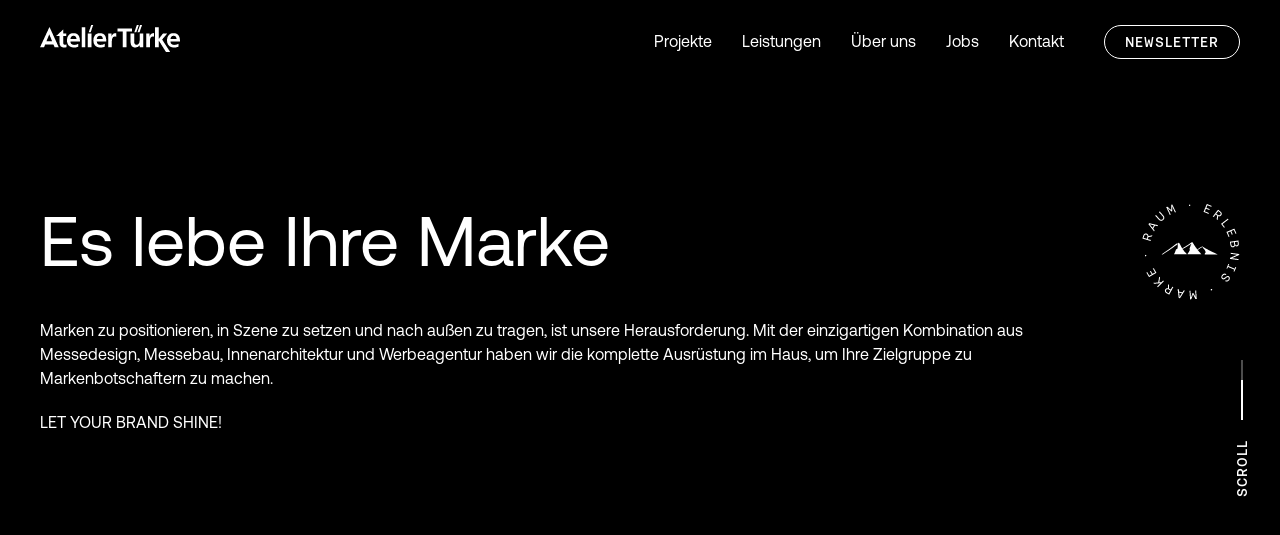

--- FILE ---
content_type: text/html; charset=utf-8
request_url: https://www.atelier-tuerke.de/
body_size: 41348
content:
<!DOCTYPE html>
<html lang="de-DE">
<head>
<!-- 
	TYPO3-Website von Gittinger GmbH
	www.gittinger.de
	info@gittinger.de

-->


<title>Atelier Türke - Markenagentur und Messedesign</title>

<meta charset="utf-8">
<meta name="generator" content="TYPO3 CMS" />
<meta name="description" content="Ihre Marke als begeisterndes Markenerlebnis zu gestalten und nach außen zu tragen, ist unsere Herausforderung." />
<meta name="viewport" content="width=device-width,initial-scale=1" />
<meta property="og:title" content="Atelier Türke - Markenagentur und Messedesign" />
<meta property="og:type" content="website" />
<meta name="twitter:card" content="summary" />
<meta name="msapplication-tilecolor" content="#000000" />
<meta name="msapplication-config" content="fileadmin/templates/assets/fav/browserconfig.xml" />
<meta name="msapplication-tooltip" content="Atelier Türke" />
<meta name="theme-color" content="#ffffff" />
	<link rel="apple-touch-icon" sizes="180x180" href="/fileadmin/templates/assets/fav/apple-touch-icon.png">
<link rel="icon" type="image/png" sizes="32x32" href="/fileadmin/templates/assets/fav/favicon-32x32.png">
<link rel="icon" type="image/png" sizes="16x16" href="/fileadmin/templates/assets/fav/favicon-16x16.png">
<link rel="manifest" href="/fileadmin/templates/assets/fav/site.webmanifest">
<link rel="mask-icon" href="/fileadmin/templates/assets/fav/safari-pinned-tab.svg" color="#3c3c3b">
<link rel="shortcut icon" href="/fileadmin/templates/assets/fav/favicon.ico">
<meta name="p:domain_verify" content="fe2313e2755660e154f9375dffc73b9c" /><!-- Copyright (c) 2000-2023 etracker GmbH. All rights reserved. -->
<!-- This material may not be reproduced, displayed, modified or distributed -->
<!-- without the express prior written permission of the copyright holder. -->
<!-- etracker tracklet 5.0 -->
<script type="text/javascript">
// var et_pagename = "";
// var et_areas = "";
// var et_tval = 0;
// var et_tsale = 0;
// var et_tonr = "";
// var et_basket = "";
</script>
<script id="_etLoader" type="text/javascript" charset="UTF-8" data-block-cookies="true" data-secure-code="d09BLs" src="https://code.etracker.com/code/e.js" async></script>
<!-- etracker tracklet 5.0 end --><!-- Google Tag Manager 0 -->
<script>(function(w,d,s,l,i){w[l]=w[l]||[];w[l].push({'gtm.start':
new Date().getTime(),event:'gtm.js'});var f=d.getElementsByTagName(s)[0],
j=d.createElement(s),dl=l!='dataLayer'?'&l='+l:'';j.async=true;j.src=
'https://www.googletagmanager.com/gtm.js?id='+i+dl;f.parentNode.insertBefore(j,f);
})(window,document,'script','dataLayer','GTM-W296W5B');</script>
<!-- End Google Tag Manager --><script data-ignore="1" data-cookieconsent="statistics" type="text/plain"></script>
<link rel="canonical" href="https://www.atelier-tuerke.de/"/>


 
<link rel="stylesheet" href="/typo3conf/ext/dp_cookieconsent/Resources/Public/css/dp_cookieconsent.css?1750754403" media="all">
<link rel="stylesheet" href="/fileadmin/templates/assets/main.css?1704876425" media="all">
<link rel="stylesheet" href="/fileadmin/templates/assets/temp.css?1766037818" media="all">
 

 
<script src="/fileadmin/templates/assets/core.js?1755582325"></script>
 

</head>

<body id="s-1">
<!-- Google Tag Manager (noscript) 0 -->
<noscript><iframe src=https://www.googletagmanager.com/ns.html?id=GTM-W296W5B
height="0" width="0" style="display:none;visibility:hidden"></iframe></noscript>
<!-- End Google Tag Manager (noscript) -->

<div id="cSwitch" class="black">

<div class="btn-scroll">
	<div class="btn-scroll-line"><span></span></div>
	<div class="btn-scroll-label">Scroll</div>
 	<div class="btn-scroll-label ttop">to Top</div>
</div>

<nav>
	<div class="con">
		<a class="logo" href="/"><svg xmlns="http://www.w3.org/2000/svg" viewBox="0 0 273.31 52.78"><path  d="M231.76,4.19V27.27h.12l8.35-10.8h8.27l-10.06,12,15.69,24.27h-8.19L231.88,30.33h-.12V43.42h-7V4.19ZM207.6,43.42h7v-9.9c0-3.85,0-11,5.7-11a3.85,3.85,0,0,1,2.37.46V16a3.47,3.47,0,0,0-1.39-.11c-4.16,0-7.07,4.23-7.38,6.76h-.08V16.47H207.6ZM151.13,6.91v5.75h10.45V43.42h7.34V12.66h10.45V6.91Zm43.42,9.56v13.2c0,3.42-1.09,8.94-6.17,8.94-4.51,0-4.55-4.47-4.55-7.73V16.47h-7v17a13.53,13.53,0,0,0,1.24,6.1c1.4,2.76,4,4.47,7.89,4.47a11.26,11.26,0,0,0,8.85-4.32h.08v3.69h6.64V16.47Zm-61.29,27h7v-9.9c0-3.85,0-11,5.71-11a7.3,7.3,0,0,1,3.11.54v-7a6.79,6.79,0,0,0-2.14-.23c-4.15,0-7,4.23-7.37,6.76h-.08V16.47h-6.18Zm-52,0h7V4.19h-7Zm12.15,0h7V16.47h-7ZM65.29,38.76a8.14,8.14,0,0,0,1.75.16,16.92,16.92,0,0,0,7.84-2.14v5.67a19.29,19.29,0,0,1-8.15,1.6c-.51,0-1,0-1.44,0-8-.55-12.62-5.6-12.62-13.95,0-7.77,4.11-14.21,12.47-14.21h.15C75.16,15.92,78,22.76,78,32.12H59.35a6.81,6.81,0,0,0,5.94,6.64m0-17.79c-3.73.12-5.63,2.8-5.94,6.33H71.27C71,23.93,69.49,21,65.56,21h-.27M116.8,38.76a8.08,8.08,0,0,0,1.75.16,16.92,16.92,0,0,0,7.84-2.14v5.67a19.29,19.29,0,0,1-8.15,1.6c-.51,0-1,0-1.44,0-8-.55-12.63-5.6-12.63-13.95,0-7.77,4.12-14.21,12.47-14.21h.16c9.86.07,12.66,6.91,12.66,16.27h-18.6a6.81,6.81,0,0,0,5.94,6.64m0-17.79c-3.73.12-5.63,2.8-5.94,6.33h11.92C122.55,23.93,121,21,117.07,21h-.27M260.65,38.76a8.2,8.2,0,0,0,1.75.16,17,17,0,0,0,7.85-2.14v5.67a19.34,19.34,0,0,1-8.16,1.6c-.51,0-1,0-1.44,0-8-.55-12.62-5.6-12.62-13.95,0-7.77,4.12-14.21,12.47-14.21h.15c9.87.07,12.66,6.91,12.66,16.27h-18.6a6.81,6.81,0,0,0,5.94,6.64m0-17.79c-3.73.12-5.63,2.8-5.94,6.33h11.92c-.23-3.37-1.78-6.33-5.71-6.33h-.27M51.7,37.87a6.3,6.3,0,0,1-3.19.74c-2.68,0-3.3-2.14-3.3-4.47V21.59h6.22V16.47H45.21V8.86L31.5,21.59h6.72V35.31c0,5.32,3,8.74,8.51,8.74a17.78,17.78,0,0,0,5.16-.63ZM36.63,43.46H28.51L26.22,38H10.1L7.85,43.46H0l18.22-39h.58ZM23.69,31.85,18.14,18.33l-.08.12-5.59,13.4H23.69ZM95,14.29h3.92L103.82,0h-3.77Zm89.13,0H188L192.88,0h-3.8Zm6.26,0h3.92L199.17,0h-3.84Z"/></svg></a>
		<div class="nav-btn"><span></span><span></span><span></span></div>
		<ul class="nav-main">
			<li class="nav-main-item hs"><a href="/projekte">Projekte</a><ul class="nav-sub"><li class="nav-sub-item"><a href="/projekte/artivion">Artivion</a></li><li class="nav-sub-item"><a href="/projekte/bentley">Bentley</a></li><li class="nav-sub-item"><a href="/projekte/bentley-innenarchitektur">Bentley Innenarchitektur</a></li><li class="nav-sub-item"><a href="/projekte/multivac">Multivac</a></li><li class="nav-sub-item"><a href="/projekte/feldberg">Feldberg</a></li><li class="nav-sub-item"><a href="/projekte/kenny-s">Kenny S</a></li><li class="nav-sub-item"><a href="/projekte/cargo-sous-terrain">Cargo Sous Terrain</a></li><li class="nav-sub-item"><a href="/projekte/renishaw">Renishaw</a></li><li class="nav-sub-item"><a href="/projekte/gasthaus-krone">Gasthaus Krone</a></li><li class="nav-sub-item"><a href="/projekte/portfolio-messestaende">Portfolio Messestände</a></li><li class="nav-sub-item"><a href="/projekte/hausmesse">Hausmesse</a></li><li class="nav-sub-item"><a href="/projekte/ridi-group">Ridi Group</a></li><li class="nav-sub-item"><a href="/projekte/imnauer-mineralquellen">Imnauer Mineralquellen</a></li><li class="nav-sub-item"><a href="/projekte/fis-para-weltcup">FIS Para Alpine Ski World Cup 2025</a></li><li class="nav-sub-item"><a href="/projekte/clyos-swiss-institute-for-character-science">CLYOS – Swiss Institute for Character Science</a></li><li class="nav-sub-item"><a href="/projekte/revolte-creative-urban-art">Revolte! Creative Urban Art</a></li></ul></li><li class="nav-main-item hs"><a href="/leistungen">Leistungen</a><ul class="nav-sub"><li class="nav-sub-item"><a href="/leistungen/branding">Branding</a></li><li class="nav-sub-item"><a href="/leistungen/digital-motion">Digital & Motion</a></li><li class="nav-sub-item"><a href="/leistungen/messedesign">Messedesign</a></li><li class="nav-sub-item"><a href="/leistungen/innenarchitektur">Innenarchitektur</a></li><li class="nav-sub-item"><a href="/leistungen/messebau">Messebau</a></li></ul></li><li class="nav-main-item hs"><a href="/ueber-uns">Über uns</a><ul class="nav-sub"><li class="nav-sub-item"><a href="/ueber-uns/team">Team</a></li><li class="nav-sub-item"><a href="/ueber-uns/zahlen-fakten">Zahlen & Fakten</a></li><li class="nav-sub-item"><a href="/ueber-uns/werte">Werte</a></li><li class="nav-sub-item"><a href="/ueber-uns/engagement">Engagement</a></li><li class="nav-sub-item"><a href="/ueber-uns/nachhaltigkeit">Nachhaltigkeit</a></li></ul></li><li class="nav-main-item"><a href="/jobs">Jobs</a></li><li class="nav-main-item"><a href="/kontakt">Kontakt</a></li><li class="nav-main-item"><a href="/newsletter">Newsletter</a></li>
		</ul>
	</div>
</nav>

<section>
	<div class="con">
		
			
				<div class="row">
	<div class="col lg-10 md-10 sm-12 xs-12">
		
			
				
    
            
                



            
            
                

    



            
            

    
            <h1>Es lebe Ihre Marke</h1>
<p>Marken zu positionieren, in Szene zu setzen und nach außen zu tragen, ist unsere Herausforderung. Mit der einzigartigen Kombination aus Messedesign, Messebau, Innenarchitektur und Werbeagentur haben wir die komplette Ausrüstung im Haus, um Ihre Zielgruppe zu Markenbotschaftern zu machen.</p>
<p>LET YOUR BRAND SHINE!</p>
        


            
                



            
            
                



            
        

			
		
	</div>
	<div class="bergle">
		<svg xmlns="http://www.w3.org/2000/svg" viewBox="0 0 120 120">
  			<path d="M16.42,37.45l-8.69-5.48,.8-1.27,6.34,1.02-3.66-5.26,.78-1.23,8.69,5.48-.62,.98-6.97-4.39,3.33,4.82-.55,.87-5.79-.91,6.96,4.4-.62,.98Zm5.31-20.64l4.58,2.57-2.6,2.29-1.97-4.85Zm3.54,8.71l-1.08-2.74,3.17-2.78,2.57,1.44,1.03-.9-9.53-5.31-1.18,1.04,4.04,10.13,.98-.86Zm7.71-16.73l2.08-.99c1.23-.59,2.37-.27,2.89,.82,.52,1.09,.05,2.19-1.19,2.78l-2.07,.98-1.71-3.59Zm3.91,8.21l-1.7-3.56,2.09-1,3.7,2.61,1.3-.62-3.92-2.78c1.06-.91,1.39-2.3,.77-3.6-.83-1.74-2.62-2.25-4.5-1.35l-3.31,1.58,4.42,9.27,1.15-.55ZM52.42,1.5l-3.81,6.34-.94-5.54-1.26,.21,1.71,10.13,1.26-.21-.47-2.78,1.37-2.27,4.13,4.2,1.5-.26-4.95-5.08,2.95-4.99-1.5,.25Zm10.14-.4l-1.03,10.23,6.49,.65,.12-1.17-5.22-.52,.34-3.45,4.23,.42,.12-1.17-4.23-.42,.33-3.28,5.03,.5,.12-1.17-6.3-.63Zm22.53,11.45c-.26,.46-.09,.96,.36,1.21,.45,.25,.97,.13,1.22-.33,.26-.46,.09-.98-.36-1.23s-.96-.12-1.22,.35m19.46,11.05l1.39,1.84c.82,1.09,.74,2.27-.22,3-.96,.72-2.13,.49-2.97-.62l-1.38-1.83,3.18-2.39Zm-7.27,5.48l3.16-2.38,1.39,1.85-1.82,4.15,.87,1.15,1.94-4.4c1.11,.86,2.54,.9,3.69,.04,1.54-1.16,1.68-3.01,.43-4.68l-2.21-2.93-8.21,6.19,.77,1.02Zm15.99,9.98l-3.97,3.43-1.26-3.23,5.23-.21Zm-9.39,.37l2.95-.08,1.54,3.92-2.22,1.93,.5,1.27,8.23-7.15-.57-1.46-10.9,.36,.48,1.22Zm7.82,11.62c-2.67,.27-3.91,1.73-3.67,4.1,.24,2.4,1.75,3.59,4.42,3.32l6.27-.63-.13-1.27-6.25,.63c-1.96,.2-2.98-.57-3.14-2.16-.16-1.56,.71-2.52,2.65-2.71l6.25-.63-.13-1.27-6.27,.63m-3.68,15.29l8.1,1.54-5.73,1.27-.19,1.01,4.86,3.27-8.09-1.54-.22,1.14,10.1,1.92,.27-1.43-5.33-3.56,6.27-1.38,.28-1.47-10.1-1.92-.22,1.14Zm-3.84,24.06c-.43-.3-.94-.2-1.24,.22-.3,.42-.24,.95,.19,1.25,.43,.31,.96,.19,1.26-.22,.3-.42,.22-.94-.21-1.25m-22.24,13.06l.61,1,4.48-2.73,1.8,2.96-3.62,2.21,.61,1,3.62-2.21,1.71,2.81-4.31,2.63,.61,1,5.4-3.29-5.35-8.78-5.57,3.39Zm-4.15,11.47l-2.22,.64c-1.31,.38-2.39-.12-2.72-1.28-.33-1.16,.31-2.17,1.63-2.55l2.2-.63,1.1,3.82Zm-2.52-8.75l1.09,3.79-2.23,.64-3.23-3.18-1.38,.4,3.42,3.38c-1.2,.73-1.75,2.05-1.35,3.43,.53,1.85,2.22,2.65,4.22,2.07l3.53-1.02-2.85-9.88-1.23,.36Zm-17.67,2.56l.03,1.17,4.61-.11,.21,9.1,1.28-.03-.24-10.27-5.88,.14Zm-12.41-.93l5.11,1.16-.77,3.38-4.14-.94-.26,1.14,4.14,.94-.73,3.21-4.93-1.12-.26,1.15,6.17,1.4,2.28-10.02-6.36-1.45-.26,1.14Zm-8.61,.3l-1.94-1.03c-1.37-.73-1.83-1.69-1.28-2.71,.5-.93,1.49-1.15,2.93-.38l1.94,1.03-1.65,3.1Zm-2.09,3.93l-1.9-1.01c-1.21-.64-1.51-1.5-1.03-2.41,.49-.92,1.39-1.14,2.58-.51l1.9,1.01-1.55,2.91Zm2.34-9.08c-2.19-1.16-3.8-.76-4.66,.85-.7,1.31-.16,2.39,.73,3.1-1.04-.17-1.97,.17-2.51,1.19-.78,1.46-.25,2.94,1.71,3.98l2.98,1.59,4.82-9.07-3.07-1.63Zm-9.18-6.27l-5.51,5.69,1.97-9.11-.88-.85-7.16,7.39,.88,.85,5.5-5.68-1.96,9.1,.89,.86,7.16-7.39-.89-.86Zm-20.02-8.97l2.97,4.97,.91-.54-1.16-1.94,7.01-4.18,1.16,1.94,.91-.54-2.97-4.97-.91,.54,1.15,1.93-7.02,4.19-1.15-1.93-.91,.54Zm3.23-9.46c1.98-.66,2.86-2.52,2.18-4.83-.59-2.03-2.21-3.1-3.91-2.6-1.58,.46-2.05,1.87-1.79,3.98,.24,1.98,.12,2.86-.9,3.15-1.03,.3-1.86-.33-2.24-1.64-.38-1.28,.09-2.43,1.2-2.89l-.37-1.27c-1.78,.65-2.56,2.39-1.94,4.49,.58,1.99,2.1,3.01,3.78,2.52,1.61-.47,2.03-1.85,1.77-3.99-.23-1.95-.07-2.86,.96-3.16,1.04-.3,1.94,.4,2.32,1.72,.43,1.46-.13,2.76-1.43,3.25l.37,1.27m-4.6-24.56c.52,.07,.92-.26,.99-.77,.07-.51-.23-.95-.75-1.02-.52-.07-.94,.27-1.01,.78-.07,.51,.24,.94,.77,1.01"/>
  			<path d="M75.53,56.08c.18-.05-.07-.35-.1-.44-.75,.13-1.37,.42-1.98,.69-1.52,.66-3.14,1.76-4.65,3.05-2.14-2.76-4.03-5.57-5.68-8.42-.22-.38-.47-.51-.7-.42,0-.03,.02-.06,.03-.09-3.63,2.56-8.03,5.55-11.81,7.61-1.13-1.81-2.13-3.7-3-5.52-.89-1.73-1.67-1.57-2.35,.47l-.04-.03c.35,2.13,.11,3.62-.59,5.75-.55,.11-1.02,.54-1.44,.33-.55,2.06-1.38,4.12-2.44,6.18h15.69c-.27-.28-.51-.54-.68-.78-1.83-1.64-3.44-3.7-4.85-5.89,.28,0,.56-.03,.84-.07,2.92-1.54,6.95-4.06,9.91-6.06-.82,1.84-1.56,3.82-2.22,5.97,.22,.48,.35,1.05,.39,1.7-.9,1.86-1.96,3.55-3.14,5.13h17.1c-1.63-1.72-3.16-3.47-4.57-5.25,1.97-1.47,4.05-2.8,6.26-3.91m-31.18-2.39c-.02-.15,1.15-1.13,1.05-1.38-.17-.42-1.67-.08-1.93,.22-4.69,3.81-9.62,7.38-14.75,10.75l-2.05,1.47-.49,.5h1.15c4.95-3.16,12.15-7.86,14.89-10.22,.62-.35,1.66-.89,2.13-1.33m33.29,11.55h15.53c-5.26-2.36-13.89-6.66-17.36-8.89-.33-.23-.6,.61-.34,.87,.37,.6,.92,1.34,1.51,1.78,.06,.04,.14,.09,.21,.13,.32,.78,.92,1.56,1.35,2.35l.39,1.77h-.91c-.07,.66-.2,1.33-.37,2"/>
		</svg>
	</div>
</div>
			
		
			
				<div class="row">
	<div class="col lg-o-1 lg-10 md-o-1 md-10 sm-12 xs-12">
		
			
				<!--TYPO3SEARCH_begin-->
<div class="hero-vid">
	<video playsinline="" autoplay="" muted="" loop="">
		<source src="/fileadmin/user_upload/videos/startseite/imagefilm-2023.mp4" type="video/mp4">
		Ihr Browser unterstützt kein HTML5-Video.
	</video>
	<div class="hero-vid-mute"></div>
	<div class="arrow-pos-bright">
		<a href="#c41" class="arrow-bright">&nbsp;</a>
	</div>
</div>
<!--TYPO3SEARCH_end-->
			
		
	</div>
</div>
			
		
	</div>
</section><!-- Schwarz -> Weiß -->
	<div class="cSwitch" csF="black" csT="white"></div><section>
	<div class="con">
		
			
				
    
            
                



            
            
            

    <div class="arrow-pos-tright">
	<a href="/projekte" class="arrow-tright">&nbsp;</a>
</div>


            
                



            
            
                



            
        

			
		
			
				
<div class="row">
	<div class="col lg-12 md-12 sm-12 xs-12">
		
			
				
    
            
                



            
            
                

    



            
            

    
            <h3 class="title">Projekte</h3>
<h2 class="title">Ein Blick in unsere Projekte</h2>
        


            
                



            
            
                



            
        

			
		
			
				<a name="c41" id="c41"></a>
<!--TYPO3SEARCH_begin-->
<div class="prjShift">
		
		<div class="prjShift-item">
			<a href="/projekte/bentley-innenarchitektur">
				
					<img src="/fileadmin/user_upload/img/startseite/projekte/bentley.jpg" width="1920" height="900" alt="" />
				
			</a>
		</div>
		
		<div class="prjShift-item">
			<a href="/projekte/feldberg">
				
					<img src="/fileadmin/user_upload/img/startseite/projekte/feldberg.jpg" width="1920" height="900" alt="" />
				
			</a>
		</div>
		
		<div class="prjShift-item">
			<a href="/projekte/ridi-group">
				
					<img src="/fileadmin/user_upload/img/startseite/projekte/opt_ridigroup.webp" width="1920" height="900" alt="" />
				
			</a>
		</div>
		
		<div class="prjShift-item">
			<a href="/leistungen">
				
					<img src="/fileadmin/user_upload/img/startseite/projekte/easter-egg-nov.jpg" width="1920" height="900" alt="" />
				
			</a>
		</div>
		
		<div class="prjShift-item">
			<a href="/projekte/multivac">
				
					<img src="/fileadmin/user_upload/img/startseite/projekte/multivac.jpg" width="1920" height="900" alt="" />
				
			</a>
		</div>
	
</div>
<!--TYPO3SEARCH_end-->
			
		
	</div>
</div>



			
		
	</div>
</section><section>
	<div class="con">
		
			
				<!--TYPO3SEARCH_begin-->
<div class="va-img va-b">
	<div class="va-img-txt va-l sm">
		<div class="va-img-txt-inner">
			<h3>You like that?</h3>
<p>Lassen Sie uns zusammenarbeiten! Wir haben Lust Sie kennenzulernen.<br> Rufen Sie uns einfach an und machen Sie einen unverbindlichen Termin mit uns aus.</p>
<p><a href="/kontakt" title="Link auf Interne Seite" class="link-internal">JETZT ANFRAGEN</a> <a href="tel:+49743399790" class="link-internal">JETZT ANRUFEN</a></p>
		</div>
	</div>
	<div class="va-img-con sm">
		<div class="arrow-pos-tright">
			<a href="/projekte" class="arrow-tright">&nbsp;</a>
		</div>
		 <video height="425" autoplay loop muted>
		 	<source src="fileadmin/user_upload/videos/startseite/Tue_Startseite_Projekte-Video-GIF_04.mp4" type="video/mp4">
			Your browser does not support the video tag.
		</video> 
		
		<p><a href="/projekte" title="Link auf Interne Seite" class="link-internal">ALLE PROJEKTE</a></p>
	</div>
</div>
<!--TYPO3SEARCH_end-->
			
		
	</div>
</section><section>
	<div class="con">
		
			
				
<div class="row">
	<div class="col lg-12 md-12 sm-12 xs-12">
		
			
				
    
            
                



            
            
                

    



            
            

    
            <h3 class="title">Leistungen</h3>
<h2 class="title">Marke. Raum. Erlebnis.</h2>
        


            
                



            
            
                



            
        

			
		
			
				<!--TYPO3SEARCH_begin-->
<div class="movein">
	<div class="arrow-pos-tleft">
		<a href="/leistungen" title="Link zu Leistungen" class="arrow-tright">&nbsp;</a>
	</div>
	<div class="movein-wrap">
		
			<div class="movein-wrap-item" style="opacity: 1; margin-top: 0px; margin-bottom: 0px;">
				<a href="/leistungen/branding" title="Link zu Branding">
					<div class="movein-wrap-item-img">
						
							<img src="/fileadmin/user_upload/img/startseite/kacheln/branding.jpg" width="400" height="600" alt="" />
						
					</div>
					<span>Branding</span>
				</a>
			</div>
		
			<div class="movein-wrap-item" style="opacity: 1; margin-top: 0px; margin-bottom: 0px;">
				<a href="/leistungen/digital-motion" title="Link zu Digital &amp; Motion">
					<div class="movein-wrap-item-img">
						
							<img src="/fileadmin/user_upload/img/startseite/kacheln/digital-motion.jpg" width="400" height="600" alt="" />
						
					</div>
					<span>Digital &amp; Motion</span>
				</a>
			</div>
		
			<div class="movein-wrap-item" style="opacity: 1; margin-top: 0px; margin-bottom: 0px;">
				<a href="/leistungen/messedesign" title="Link zu Messedesign">
					<div class="movein-wrap-item-img">
						
							<img src="/fileadmin/user_upload/img/startseite/kacheln/messedesign.jpg" width="400" height="600" alt="" />
						
					</div>
					<span>Messedesign</span>
				</a>
			</div>
		
			<div class="movein-wrap-item" style="opacity: 1; margin-top: 0px; margin-bottom: 0px;">
				<a href="/leistungen/innenarchitektur" title="Link zu Innenarchitektur">
					<div class="movein-wrap-item-img">
						
							<img src="/fileadmin/user_upload/img/startseite/kacheln/innenarchitektur.jpg" width="400" height="600" alt="" />
						
					</div>
					<span>Innenarchitektur</span>
				</a>
			</div>
		
			<div class="movein-wrap-item" style="opacity: 1; margin-top: 0px; margin-bottom: 0px;">
				<a href="/leistungen/messebau" title="Link zu Handwerk">
					<div class="movein-wrap-item-img">
						
							<img src="/fileadmin/user_upload/img/startseite/kacheln/messebau.jpg" width="400" height="600" alt="" />
						
					</div>
					<span>Messebau</span>
				</a>
			</div>
									  
	</div>									  
</div>
<!--TYPO3SEARCH_end-->
			
		
	</div>
</div>



			
		
	</div>
</section><section>
	<div class="con">
		
			
				<!--TYPO3SEARCH_begin-->
<!-- Icon-Sub-Title -->
	<div class="row">
		<div class="col lg-8 lg-o-2 md-10 sm-12 xs-12 bergle-icon">
			<h3 class="title">LET YOUR BRAND SHINE.</h3>
			<h4 class="icoberg">Ein Grund mehr für Atelier Türke</h4>
			<div class="bergle-icon-txt">
				<p>Weil wir alles haben, was Sie brauchen: Mehr als 50 Mitarbeiter bieten Full-Service mit Strategie, Konzeption, Design, Funktion, Planung und Ausführung. Immer im fairen Miteinander mit Kunden, Lieferanten und Kollegen. Mutig, hochwertig, nachhaltig.</p>
			</div>
		</div>
	</div>



<!--TYPO3SEARCH_end-->
			
		
	</div>
</section><!-- Weiß -> Schwarz -->
	<div class="cSwitch" csF="white" csT="black"></div><section>
	<div class="con">
		
			
				<!--TYPO3SEARCH_begin-->
<div class="prx-wrap">
	<div class="prx-txt">
		<div class="prx-txt-inner">
			<h3 class="title">Über uns</h3>
<h2 class="title">Messedesign.<br> Messebau.<br> Innenarchitektur.<br> Werbeagentur.</h2>
<p>Seit 1978 führen wir namhafte Unternehmen erfolgreich zum Markengipfel! Unsere zufriedenen Kunden schätzen vor allem unsere vielfältigen, kreativen und zuverlässigen Leistungen. Voll und ganz vertrauen sie unserer Guiding-Kompetenz. Warum wir uns als Guides verstehen? Lernen Sie uns kennen und erfahren Sie mehr über uns.</p>
<p>Mehr erfahren</p>
			<div class="arrow-pos-bright">
				&nbsp;
			</div>
		</div>
	</div>
	<div class="prx-img">
		
			<img class="prx-img-item" src="/fileadmin/user_upload/img/startseite/parallax/ueber-uns_berg.jpg" width="800" height="1000" alt="" />
		
	</div>
</div>
<!--TYPO3SEARCH_end-->
			
		
	</div>
</section><section>
	<div class="con">
		
			
				
<div class="row">
	<div class="col lg-12 md-12 sm-12 xs-12">
		
			
				
    
            
                



            
            
                

    



            
            

    
            <h3 class="title">Social Media</h3>
<h2 class="title">Neues aus dem Basislager</h2>
        


            
                



            
            
                



            
        

			
		
			
				
    
            
                



            
            
                

    



            
            

    
        
<div class="tx-jn-phpcontentelement">
	
	

	
		
<div class="dp-content-item"><dp-content data-cookieconsent="marketing" class="dp--iframe" data-cookieconsent-notice="Instagram" data-cookieconsent-description="Wir brauchen diese, um Ihnen unsere Instagram Stories direkt anzeigen zu können." data-cookieconsent-btn="Cookies von Instagram akzeptieren" data-src="/?tx_dpcookieconsent_pi1%5Baction%5D=show&amp;tx_dpcookieconsent_pi1%5Bcontent%5D=742&amp;tx_dpcookieconsent_pi1%5Bcontroller%5D=Script&amp;cHash=4f43572dbc51ed510c87a1dfcb319885" data-cookieconsent-overlay-loaded="loaded"></dp-content><div class="dp--overlay"><div class="dp--overlay-inner"><div class="dp--overlay-header">Leider haben Sie keine Zustimmung zur Ausgabe von Instagram gegeben</div><div class="dp--overlay-description">Wir brauchen diese, um Ihnen unsere Instagram Stories direkt anzeigen zu können.</div><div class="dp--overlay-button"><p><a href="#insta-ateliertuerke" title="Cookies von Instagram akzeptieren" class="link-external" onclick="window.DPCookieConsent.forceAccept(this);location.reload();" data-cookieconsent="marketing" {{style}}="">Cookies von Instagram akzeptieren</a></p></div></div></div>

	

</div>
    


            
                



            
            
                



            
        

			
		
			
				
    
            
                



            
            
                

    



            
            

    
            <p><a href="https://www.instagram.com/ateliertuerke/" title="Link auf Externe Seite" target="_blank" class="link-external" rel="noreferrer">Zum Instagram-Profil</a></p>
        


            
                



            
            
                



            
        

			
		
			
				
    
            
                



            
            
            

    <div class="arrow-pos-bright">
  <a class="arrow-tright" href="https://www.instagram.com/ateliertuerke/" target="_blank"></a>
</div>


            
                



            
            
                



            
        

			
		
	</div>
</div>



			
		
	</div>
</section>

<footer>
	<div class="con">
		<div class="row">
    <div class="col lg-4 md-6 sm-12 xs-12">
        
            
                
    
            
                



            
            
            

    <h3>Let´s grow together!</h3>
<p>Ihre Ideen und Projekte interessieren uns. Sprechen Sie uns an und tauschen Sie sich mit uns aus. Wir hören zu und bieten Ihnen gerne unsere Zusammenarbeit an.</p>
<div class="arrow-pos-bleft">
  <a class="arrow-tright" href="/kontakt"></a>
</div>


            
                



            
            
                



            
        

            
        
    </div>
    <div class="col lg-6 lg-o-2 md-6 sm-12 xs-12">
        
            
                
    
            
                



            
            
                

    



            
            

    
    

    

        <form enctype="multipart/form-data" method="post" id="kontaktformular-704" action="/?tx_form_formframework%5Baction%5D=perform&amp;tx_form_formframework%5Bcontroller%5D=FormFrontend&amp;cHash=cc7c717d77692a6c5c89bbb1d6a07661">
<div><input type="hidden" name="tx_form_formframework[kontaktformular-704][__state]" value="TzozOToiVFlQTzNcQ01TXEZvcm1cRG9tYWluXFJ1bnRpbWVcRm9ybVN0YXRlIjoyOntzOjI1OiIAKgBsYXN0RGlzcGxheWVkUGFnZUluZGV4IjtpOjA7czoxMzoiACoAZm9ybVZhbHVlcyI7YTowOnt9fQ==b3013e778a9806b6e10fa39bdbd81969553677c2" /><input type="hidden" name="tx_form_formframework[__trustedProperties]" value="{&quot;kontaktformular-704&quot;:{&quot;text-1&quot;:1,&quot;text-2&quot;:1,&quot;email-1&quot;:1,&quot;text-3&quot;:1,&quot;textarea-1&quot;:1,&quot;0SrRAdTO&quot;:1,&quot;hcaptcha-1&quot;:1,&quot;__currentPage&quot;:1}}79aff2da88e5390ceda4da4ab376a401875e2d86" />
</div>

            

    
    
        

    

    <div class="form-group">
        
            <label class="form-input-label" for="kontaktformular-704-text-1">Vorname
<span class="required">*</span>

</label>
        
        <div class="input">
            
                
        <input placeholder="Vorname*" required="required" class=" form-input" type="text" name="tx_form_formframework[kontaktformular-704][text-1]" value="" />
    
                
            
            
        </div>
    </div>






    
        

    

    <div class="form-group">
        
            <label class="form-input-label" for="kontaktformular-704-text-2">Nachname
<span class="required">*</span>

</label>
        
        <div class="input">
            
                
        <input placeholder="Nachname*" required="required" class=" form-input" type="text" name="tx_form_formframework[kontaktformular-704][text-2]" value="" />
    
                
            
            
        </div>
    </div>






    
        

    

    <div class="form-group">
        
            <label class="form-input-label" for="kontaktformular-704-email-1">E-Mail
<span class="required">*</span>

</label>
        
        <div class="input">
            
                
        <input required="required" placeholder="E-Mail*" class=" form-input" type="text" name="tx_form_formframework[kontaktformular-704][email-1]" value="" />
    
                
            
            
        </div>
    </div>






    
        

    

    <div class="form-group">
        
            <label class="form-input-label" for="kontaktformular-704-text-3">Unternehmen</label>
        
        <div class="input">
            
                
        <input placeholder="Unternehmen" class=" form-input" type="text" name="tx_form_formframework[kontaktformular-704][text-3]" value="" />
    
                
            
            
        </div>
    </div>






    
        

    

    <div class="form-group">
        
            <label class="form-input-label" for="kontaktformular-704-textarea-1">Nachricht</label>
        
        <div class="input">
            
                
        <textarea placeholder="Nachricht*" class="form-textarea" name="tx_form_formframework[kontaktformular-704][textarea-1]"></textarea>
    
                
            
            
        </div>
    </div>






    
        

        <input autocomplete="0SrRAdTO" aria-hidden="true" id="kontaktformular-704-0SrRAdTO" style="position:absolute; margin:0 0 0 -999em;" tabindex="-1" type="text" name="tx_form_formframework[kontaktformular-704][0SrRAdTO]" />
    


    
        

    
            
                <div class="clearfix">
                    
    
            
                



            
            
            

    <div class="input checkbox">
  <p><span>*Pflichtfelder</span></p>
</div>
<div class="input checkbox">                
  <div class="form-check">
     <label class="form-footer-check">
      <span class="checkmark"></span>
      <label class="styled-checkbox rotate style-cyan">
        <input required="required" type="checkbox">
        <span class="el">
          <svg xmlns="http://www.w3.org/2000/svg" viewBox="0 0 24 24"><path d="M10.0007 15.1709L19.1931 5.97852L20.6073 7.39273L10.0007 17.9993L3.63672 11.6354L5.05093 10.2212L10.0007 15.1709Z"></path></svg>
        </span>
      <span>Ich akzeptiere die <a href="/datenschutz" target="_blank">Datenschutzerklärung</a>.</span>
      </label>
    </label>
  </div>
</div>


            
                



            
            
                



            
        

                </div>
            
        



    
        


    <span class="hcaptcha-description"></span>
    <div class="h-captcha" data-sitekey="b3ac2551-431d-45f0-a5e9-c397d4054d9b"></div>
    

    <div class="form-group">
        
        <div class="hcaptcha">
            
                
        <input id="kontaktformular-704-hcaptcha-1" type="hidden" name="tx_form_formframework[kontaktformular-704][hcaptcha-1]" value="1" />
    
                
            
            
        </div>
    </div>






    



            <div class="actions">
                
<div class="form-navigation">
    <div class="btn-toolbar" role="toolbar">
        <div class="btn-group" role="group">
            
            
                    <span class="btn-group next submit">
                        <button class="form-btn btn-primary" type="submit" name="tx_form_formframework[kontaktformular-704][__currentPage]" value="1">
                            Absenden
                        </button>
                    </span>
                
        </div>
    </div>
</div>


            </div>
        </form>



    





            
                



            
            
                



            
        

            
        
    </div>
</div>
				<div class="row">
			<div class="col lg-12 md-12 sm-12 xs-12">
				<div class="footer-box">
					<p>Atelier Türke
					<br>Rote Länder 9
					<br>72336 Balingen
					<br><br>T. <a class="footer-link" href="tel:+49743399790">0 74 33 . 99 79-0</a>
					<br>M. <a class="footer-link" title="Link zu einer E-Mail Adresse" href="mailto:info@atelier-tuerke.de">info@atelier-tuerke.de</a></p>
				</div>
				<span class="footer-border"></span>
				<div class="footer-box">
					<div class="footer-nav-wrap">
						<ul class="footer-nav">
							<li class="footer-nav-item"><a href="/projekte">Projekte</a></li>
							<li class="footer-nav-item"><a href="/leistungen">Leistungen</a></li>
							<li class="footer-nav-item"><a href="/ueber-uns">Über uns</a></li>
							<li class="footer-nav-item"><a href="/jobs">Jobs</a></li>
							<li class="footer-nav-item"><a href="/kontakt">Kontakt</a></li>
						</ul>
						<ul class="footer-nav">
							<li class="footer-nav-item"><a href="/leistungen/branding">Branding</a></li>
							<li class="footer-nav-item"><a href="/leistungen/digital-motion">Digital & Motion</a></li>
							<li class="footer-nav-item"><a href="/leistungen/messedesign">Messedesign</a></li>
							<li class="footer-nav-item"><a href="/leistungen/innenarchitektur">Innenarchitektur</a></li>
							<li class="footer-nav-item"><a href="/leistungen/messebau/">Messebau</a></li>
						</ul>
					</div>
					<p>
						<a class="footer-link" href="/impressum/">Impressum</a>
						<a class="footer-link" href="/datenschutz/">Datenschutz</a>
  						<a class="footer-link" href="/agbs/">AGBs</a>
					</p>
				</div>
				<span class="footer-border"></span>
				<div class="footer-box">
					<p>Socials</p>
					<ul class="footer-social">
						<li class="footer-social-item">
							<a href="https://www.facebook.com/ateliertuerke" target="_blank">
<svg id="facebook" xmlns="http://www.w3.org/2000/svg" viewBox="0 0 30 30">
<path d="M15,0.1c-8.3,0-15,6.7-15,15c0,7,4.8,12.9,11.4,14.6v-10H8.3v-4.6h3.1v-2c0-5.1,2.3-7.5,7.3-7.5c1,0,2.6,0.2,3.3,0.4v4.2 c-0.4,0-1-0.1-1.7-0.1c-2.5,0-3.4,0.9-3.4,3.4v1.6h4.9l-0.8,4.6h-4.1v10.3C24.2,29,30,22.7,30,15.1C30,6.8,23.3,0.1,15,0.1z"/>
</svg>
							</a>
						</li>
						<li class="footer-social-item">
							<a href="https://www.instagram.com/ateliertuerke/" target="_blank">
								<svg id="instagram" xmlns="http://www.w3.org/2000/svg" viewBox="0 0 30 30"><path d="M20.24,10.94a1.18,1.18,0,1,1,0-2.35,1.18,1.18,0,0,1,0,2.35M15,20a5,5,0,1,1,5-5,5,5,0,0,1-5,5M22.65,9.22a3,3,0,0,0-.74-1.13,3,3,0,0,0-1.13-.74A5.44,5.44,0,0,0,19,7c-1,0-1.34-.06-4-.06S12.07,7,11,7a5.44,5.44,0,0,0-1.82.33,3,3,0,0,0-1.13.74,3,3,0,0,0-.74,1.13A5.44,5.44,0,0,0,7,11c0,1-.06,1.34-.06,4s0,2.93.06,4a5.44,5.44,0,0,0,.33,1.82,3,3,0,0,0,.74,1.13,3,3,0,0,0,1.13.74A5.44,5.44,0,0,0,11,23c1,.05,1.34.06,4,.06s2.93,0,4-.06a5.44,5.44,0,0,0,1.82-.33,3.31,3.31,0,0,0,1.87-1.87A5.44,5.44,0,0,0,23,19c.05-1,.06-1.34.06-4s0-2.93-.06-4a5.44,5.44,0,0,0-.33-1.82M24.75,19a7,7,0,0,1-.46,2.38,5,5,0,0,1-2.87,2.87,7,7,0,0,1-2.38.46c-1,.05-1.38.06-4,.06s-3,0-4-.06a7,7,0,0,1-2.38-.46,5,5,0,0,1-2.87-2.87A7,7,0,0,1,5.25,19c0-1-.06-1.38-.06-4s0-3,.06-4a7,7,0,0,1,.46-2.38A5,5,0,0,1,8.58,5.71,7,7,0,0,1,11,5.25c1,0,1.38-.06,4-.06s3,0,4,.06a7,7,0,0,1,2.38.46,5,5,0,0,1,2.87,2.87A7,7,0,0,1,24.75,11c.05,1,.06,1.38.06,4s0,3-.06,4M15,0A15,15,0,0,0,0,15H0A15,15,0,1,0,15,0m0,11.73A3.27,3.27,0,1,0,18.27,15,3.26,3.26,0,0,0,15,11.73"/></svg>
							</a>
						</li>
						<li class="footer-social-item">
							<a href="https://www.linkedin.com/company/atelier-t%C3%BCrke?original_referer=https%3A%2F%2Fwww.atelier-tuerke.de%2F" target="_blank">
								<svg id="indeed" xmlns="http://www.w3.org/2000/svg" viewBox="0 0 30 30"><path d="M23.15,21.85H20V17c0-1.16,0-2.66-1.61-2.66s-1.87,1.27-1.87,2.58v5H13.44v-10h3V13.2h0a3.29,3.29,0,0,1,2.95-1.61c3.15,0,3.74,2.07,3.74,4.77ZM9.93,10.47a1.81,1.81,0,1,1,1.8-1.81,1.81,1.81,0,0,1-1.8,1.81m1.55,11.38H8.37v-10h3.11ZM15,0A15,15,0,1,0,30,15,15,15,0,0,0,15,0"/></svg>
							</a>
						</li>
					</ul>
				</div>
			</div>
		</div>
	</div>
</footer>

</div>

<script src="/typo3conf/ext/dp_cookieconsent/Resources/Public/JavaScript/dp_cookieconsent.js?1750754403"></script>
<script src="/typo3conf/ext/cs_seo/Resources/Public/JavaScript/cs_seo.ga.js?1720691098"></script>
<script src="/fileadmin/templates/assets/main.js?1720692853"></script>
<script src="https://hcaptcha.com/1/api.js?hl=de"></script>
 <!--
  ~ Copyright (c) 2021.
  ~
  ~ @category   TYPO3
  ~
  ~ @copyright  2021 Dirk Persky (https://github.com/DirkPersky)
  ~ @author     Dirk Persky <info@dp-wired.de>
  ~ @license    MIT
  -->



<!-- Begin Cookie Consent plugin by Dirk Persky - https://github.com/DirkPersky/typo3-dp_cookieconsent -->
<script type="text/plain" data-ignore="1" data-dp-cookieDesc="layout">
    <!--
  ~ Copyright (c) 2021.
  ~
  ~ @category   TYPO3
  ~
  ~ @copyright  2021 Dirk Persky (https://github.com/DirkPersky)
  ~ @author     Dirk Persky <info@dp-wired.de>
  ~ @license    MIT
  -->

Durch die Nutzung dieser Website erklären Sie sich mit der Verwendung von Cookies einverstanden. Detaillierte Informationen über den Einsatz von Cookies auf dieser Website erhalten Sie in der


    <a aria-label="Datenschutzerklärung. about cookies"
       role="button"
       class="cc-link"
       href="/datenschutz"
       rel="noopener noreferrer nofollow"
       target="_blank"
    >

        Datenschutzerklärung.
    </a>


</script>
<script type="text/plain" data-ignore="1" data-dp-cookieSelect="layout">
    <!--
  ~ Copyright (c) 2021.
  ~
  ~ @category   TYPO3
  ~
  ~ @copyright  2021 Dirk Persky (https://github.com/DirkPersky)
  ~ @author     Dirk Persky <info@dp-wired.de>
  ~ @license    MIT
  -->

<div class="dp--cookie-check">
    <label for="dp--cookie-required">
        <input class="dp--check-box" id="dp--cookie-required" type="checkbox" name="" value="" checked disabled>
        Notwendig
    </label>
    <label for="dp--cookie-statistics">
        <input class="dp--check-box" id="dp--cookie-statistics" type="checkbox" name="" value="">
        Statistiken
    </label>
    <label for="dp--cookie-marketing">
        <input class="dp--check-box" id="dp--cookie-marketing"  type="checkbox" name="" value="">
        Instagram
    </label>
</div>

</script>
<script type="text/plain" data-ignore="1" data-dp-cookieRevoke="layout">
    <div class="dp--revoke {{classes}}">
    <i class="dp--icon-fingerprint"></i>
    <span class="dp--hover">Cookies</span>
</div>
</script>
<script type="text/plain" data-ignore="1" data-dp-cookieIframe="layout">
    <div class="dp--overlay-inner" data-nosnippet>
    <div class="dp--overlay-header">{{notice}}</div>
    <div class="dp--overlay-description">{{desc}}</div>
    <div class="dp--overlay-button">
        <button class="db--overlay-submit" onclick="window.DPCookieConsent.forceAccept(this)"
                data-cookieconsent="{{type}}">
        {{btn}}
        </button>
    </div>
</div>

</script>
<script data-ignore="1">
    window.cookieconsent_options = {
        overlay: {
            notice: true,
            box: {
                background: '',
                text: ''
            },
            btn: {
                background: '',
                text: ''
            }
        },
        content: {
            message:'Durch die Nutzung dieser Website erklären Sie sich mit der Verwendung von Cookies einverstanden. Detaillierte Informationen über den Einsatz von Cookies auf dieser Website erhalten Sie in der',
            dismiss:'Cookies zulassen!',
            allow:'Speichern',
            deny: 'Ablehnen',
            link:'Datenschutzerklärung.',
            href:'/datenschutz',
            target:'_blank',
            'allow-all': 'alle Akzeptieren',
            config: 'Anpassen',
            'config-header':  'Einstellungen für die Zustimmung anpassen',


            cookie: 'Cookies',
            duration: 'Dauer',
            vendor: 'Anbieter',

            media: {
                notice: 'Cookie-Hinweis',
                desc: 'Durch das Laden dieser Ressource wird eine Verbindung zu externen Servern hergestellt, die Cookies und andere Tracking-Technologien verwenden, um die Benutzererfahrung zu personalisieren und zu verbessern. Weitere Informationen finden Sie in unserer Datenschutzerklärung.',
                btn: 'Erlaube Cookies und lade diese Ressource',
            }
        },
        theme: 'edgeless',
        position: 'bottom-right',
        type: 'opt-in',
        revokable: true,
        reloadOnRevoke: true,
        checkboxes: {"statistics":"false","marketing":"false"},
        cookies: [{"field":"statistics","name":"Statistiken","cookies":[{"cookie_name":"et_allow_cookies","cookie_description_short":"www.atelier-tuerke.de","cookie_description":"","cookie_duration":"360","cookie_duration_time":"Tag(e)","cookie_vendor":"etracker","cookie_vendor_link":"https:\/\/www.etracker.com\/datenschutz\/"},{"cookie_name":"et_allow_gtag","cookie_description_short":"www.atelier-tuerke.de","cookie_description":"","cookie_duration":"1","cookie_duration_time":"Jahr(e)","cookie_vendor":"Google Tag Manager","cookie_vendor_link":""}]}],
        palette: {
            popup: {
                background: '',
                text: ''
            },
            button: {
                background: '',
                text: '',
            }
        }
    };
</script>
<!-- End Cookie Consent plugin -->

    <!--
  ~ Copyright (c) 2021.
  ~
  ~ @category   TYPO3
  ~
  ~ @copyright  2021 Dirk Persky (https://github.com/DirkPersky)
  ~ @author     Dirk Persky <info@dp-wired.de>
  ~ @license    MIT
  -->





    <script data-cookieconsent="statistics" data-ignore="1" type="text/plain">
        var _etrackerOnReady = typeof _etrackerOnReady === 'undefined' ? [] : _etrackerOnReady;
_etrackerOnReady.push(function(){ _etracker.enableCookies() });
    </script>






</body>
</html>

--- FILE ---
content_type: text/css; charset=utf-8
request_url: https://www.atelier-tuerke.de/fileadmin/templates/assets/main.css?1704876425
body_size: 13355
content:
html,body,div,span,applet,object,iframe,h1,h2,h3,h4,h5,h6,p,blockquote,pre,a,abbr,acronym,address,big,cite,code,del,dfn,em,font,img,ins,kbd,q,s,samp,small,strike,strong,sub,sup,tt,var,dl,dt,dd,ol,ul,li,fieldset,form,label,legend,table,caption,tbody,tfoot,thead,tr,th,td{margin:0;padding:0;border:0;font-weight:inherit;font-style:inherit;font-size:100%;font-family:inherit;vertical-align:baseline}body{line-height:1}ol,ul{list-style:none}table{border-collapse:separate;border-spacing:0}caption,th,td{text-align:left;font-weight:normal}blockquote:before,blockquote:after,q:before,q:after{content:""}blockquote,q{quotes:"" ""}@font-face{font-family:'Aeonik Pro';font-weight:400;font-style:normal;src:url("fonts/aeonik-pro-regular.eot");src:local("☺"),url("fonts/aeonik-pro-regular.eot?#iefix") format("embedded-opentype"),url("fonts/aeonik-pro-regular.woff2") format("woff2"),url("fonts/aeonik-pro-regular.woff") format("woff"),url("fonts/aeonik-pro-regular.ttf") format("truetype"),url("fonts/aeonik-pro-regular.svg#WorkSans") format("svg")}@font-face{font-family:'Aeonik Fono';font-weight:500;font-style:normal;src:url("fonts/aeonik-fono-medium.eot");src:local("☺"),url("fonts/aeonik-fono-medium.eot?#iefix") format("embedded-opentype"),url("fonts/aeonik-fono-medium.woff2") format("woff2"),url("fonts/aeonik-fono-medium.woff") format("woff"),url("fonts/aeonik-fono-medium.ttf") format("truetype"),url("fonts/aeonik-fono-medium.svg#WorkSans") format("svg")}.con{position:relative;max-width:1200px;padding-left:40px;padding-right:40px;margin:0 auto}.con:after{content:'';display:block;clear:both}@media (max-width: 540px){.con{padding-left:20px;padding-right:20px}}.row{position:relative;margin-left:-20px;margin-right:-20px}.row:after{content:'';display:block;clear:both}.row+.row{margin-top:160px}@media (max-width: 992px){.row+.row{margin-top:80px}}.row+.boxScroll{margin-top:80px}.col{position:relative;min-height:1px;-webkit-box-sizing:border-box;box-sizing:border-box;padding-left:20px;padding-right:20px}@media (max-width: 540px){[class*='xs-']{float:left}.xs-0{display:none}.xs-r{float:right}.xs-1{width:8.33333%}.xs-o-1{margin-left:8.33333%}.xs-2{width:16.66667%}.xs-o-2{margin-left:16.66667%}.xs-3{width:25%}.xs-o-3{margin-left:25%}.xs-4{width:33.33333%}.xs-o-4{margin-left:33.33333%}.xs-5{width:41.66667%}.xs-o-5{margin-left:41.66667%}.xs-6{width:50%}.xs-o-6{margin-left:50%}.xs-7{width:58.33333%}.xs-o-7{margin-left:58.33333%}.xs-8{width:66.66667%}.xs-o-8{margin-left:66.66667%}.xs-9{width:75%}.xs-o-9{margin-left:75%}.xs-10{width:83.33333%}.xs-o-10{margin-left:83.33333%}.xs-11{width:91.66667%}.xs-o-11{margin-left:91.66667%}.xs-12{width:100%}.xs-o-12{margin-left:100%}.xs-6:nth-of-type(n+1){margin-top:40px}.xs-12+.xs-12{margin-top:40px}}@media (min-width: 541px) and (max-width: 768px){[class*='sm-']{float:left}.sm-0{display:none}.sm-r{float:right}.sm-1{width:8.33333%}.sm-o-1{margin-left:8.33333%}.sm-2{width:16.66667%}.sm-o-2{margin-left:16.66667%}.sm-3{width:25%}.sm-o-3{margin-left:25%}.sm-4{width:33.33333%}.sm-o-4{margin-left:33.33333%}.sm-5{width:41.66667%}.sm-o-5{margin-left:41.66667%}.sm-6{width:50%}.sm-o-6{margin-left:50%}.sm-7{width:58.33333%}.sm-o-7{margin-left:58.33333%}.sm-8{width:66.66667%}.sm-o-8{margin-left:66.66667%}.sm-9{width:75%}.sm-o-9{margin-left:75%}.sm-10{width:83.33333%}.sm-o-10{margin-left:83.33333%}.sm-11{width:91.66667%}.sm-o-11{margin-left:91.66667%}.sm-12{width:100%}.sm-o-12{margin-left:100%}.sm-6:nth-of-type(n+1){margin-top:40px}.sm-12+.sm-12{margin-top:40px}}@media (min-width: 769px) and (max-width: 992px){[class*='md-']{float:left}.md-0{display:none}.md-r{float:right}.md-1{width:8.33333%}.md-o-1{margin-left:8.33333%}.md-2{width:16.66667%}.md-o-2{margin-left:16.66667%}.md-3{width:25%}.md-o-3{margin-left:25%}.md-4{width:33.33333%}.md-o-4{margin-left:33.33333%}.md-5{width:41.66667%}.md-o-5{margin-left:41.66667%}.md-6{width:50%}.md-o-6{margin-left:50%}.md-7{width:58.33333%}.md-o-7{margin-left:58.33333%}.md-8{width:66.66667%}.md-o-8{margin-left:66.66667%}.md-9{width:75%}.md-o-9{margin-left:75%}.md-10{width:83.33333%}.md-o-10{margin-left:83.33333%}.md-11{width:91.66667%}.md-o-11{margin-left:91.66667%}.md-12{width:100%}.md-o-12{margin-left:100%}.md-6:nth-of-type(n+1){margin-top:40px}.md-12+.md-12{margin-top:40px}}@media (min-width: 993px){[class*='lg-']{float:left}.lg-0{display:none}.lg-r{float:right}.lg-1{width:8.33333%}.lg-o-1{margin-left:8.33333%}.lg-2{width:16.66667%}.lg-o-2{margin-left:16.66667%}.lg-3{width:25%}.lg-o-3{margin-left:25%}.lg-4{width:33.33333%}.lg-o-4{margin-left:33.33333%}.lg-5{width:41.66667%}.lg-o-5{margin-left:41.66667%}.lg-6{width:50%}.lg-o-6{margin-left:50%}.lg-7{width:58.33333%}.lg-o-7{margin-left:58.33333%}.lg-8{width:66.66667%}.lg-o-8{margin-left:66.66667%}.lg-9{width:75%}.lg-o-9{margin-left:75%}.lg-10{width:83.33333%}.lg-o-10{margin-left:83.33333%}.lg-11{width:91.66667%}.lg-o-11{margin-left:91.66667%}.lg-12{width:100%}.lg-o-12{margin-left:100%}.lg-6:nth-of-type(n+1){margin-top:40px}.lg-12+.lg-12{margin-top:40px}}section{position:relative;padding:120px 0}section:after{content:'';display:block;clear:both}section:last-of-type{padding:120px 0 240px}@media (max-width: 1200px){section:last-of-type{padding:120px 0 120px}}@media (max-width: 992px){section:last-of-type{padding:40px 0 40px}}@media (max-width: 992px){#s-8 section:last-of-type,#s-14 section:last-of-type,#s-15 section:last-of-type,#s-27 section:last-of-type{padding:120px 0 60px}}@media (max-width: 992px){section{padding:40px 0}}html,body{position:relative;height:100%}body{font-family:'Aeonik Pro', sans-serif;font-size:16px;font-weight:400;line-height:24px}#cSwitch.black{background:#000;color:#fff;-webkit-transition:background .3s ease;-o-transition:background .3s ease;transition:background .3s ease}#cSwitch.white{background:#fff;color:#000;-webkit-transition:background .3s ease;-o-transition:background .3s ease;transition:background .3s ease}#cSwitch.natur{background:#f4f3ed;color:#000;-webkit-transition:background .3s ease;-o-transition:background .3s ease;transition:background .3s ease}a{display:inline-block;text-decoration:none;color:inherit;-webkit-transition:.3s ease;-o-transition:.3s ease;transition:.3s ease}img{display:inline-block;max-width:100%;height:auto}img+h3,h3+img{margin-top:40px}.img-pl{padding-left:85px}@media (max-width: 992px){.img-pl{padding-left:0}}p+p{margin-top:20px}h1+p{margin-top:40px}h2+p{margin-top:40px}h3+p{margin-top:30px}@media (max-width: 768px){h3+p{margin-top:20px}}h4+p{margin-top:10px}p+h3{margin-top:30px}@media (max-width: 768px){p+h3{margin-top:20px}}p+h4{margin-top:40px}p+ul,ul+p{margin-top:20px}h1{font-size:70px;font-weight:400;line-height:78px}h1.small{font-size:50px;font-weight:400;line-height:58px}@media (max-width: 768px){h1{font-size:55px;line-height:63px}}@media (max-width: 540px){h1{font-size:40px;line-height:48px}}h2{font-size:32px;font-weight:400;line-height:40px}h2.title{font-size:70px;line-height:70px}@media (max-width: 768px){h2.title{font-size:55px;line-height:55px}}@media (max-width: 540px){h2.title{font-size:40px;line-height:40px}}h3{font-size:50px;font-weight:400;line-height:58px}h3+h3{margin-top:30px}h3+h2{margin-top:40px}h3+ul,ul+h3{margin-top:20px}@media (max-width: 992px){h3{font-size:32px;line-height:40px}}h3.title{font-family:'Aeonik Fono', sans-serif;font-size:16px;font-weight:500;line-height:24px;text-transform:uppercase;letter-spacing:1px}h3.title-line{font-family:'Aeonik Fono', sans-serif;font-size:16px;font-weight:500;line-height:24px;text-transform:uppercase;margin-bottom:40px}h3.title-line::before{display:inline-block;content:'';width:100px;border-bottom:2px solid #ff00e4;margin:5px 10px 5px 0}h3.title-line-after{font-family:'Aeonik Fono', sans-serif;font-size:16px;font-weight:500;line-height:24px;text-transform:uppercase;margin-bottom:40px}h3.title-line-after::before{width:0;border-bottom:0;margin:0}h3.title-line-after span::before{display:inline-block;content:'';width:100px;border-bottom:2px solid #ff00e4;margin:5px 10px 5px 0}@media (max-width: 768px){h3.title-line{margin-bottom:20px}}@media (max-width: 768px){h3.title{margin-bottom:30px}}.black h3.title-line::before{border-bottom:2px solid #fff}.black h3.title-line-after span::before{border-bottom:2px solid #fff}.white h3.title-line::before,.natur h3.title-line::before{border-bottom:2px solid #000}.white h3.title-line-after span::before,.natur h3.title-line-after span::before{border-bottom:2px solid #000}h4{font-size:30px;font-weight:400;line-height:38px}h4+.center.above{max-width:500px;margin-top:80px}h4+.icoberg{margin-top:60px}h4.icoberg::before{display:inline-block;content:'';background:url("data:image/svg+xml,%3Csvg xmlns='http://www.w3.org/2000/svg' viewBox='0 0 90.58 20'%3E%3Cpath fill='%23ff00e4' d='M66.71,7.56c.25,0-.09-.46-.13-.58a10.5,10.5,0,0,0-2.71.94A25.94,25.94,0,0,0,57.58,12,102.73,102.73,0,0,1,49.92.69C49.63.18,49.28,0,49,.12V0A181.26,181.26,0,0,1,33,10.3a78.07,78.07,0,0,1-4.06-7.47C27.78.45,26.75.69,25.81,3.4h0a14.77,14.77,0,0,1-.8,7.78c-.73.15-1.36.74-1.94.44A42.73,42.73,0,0,1,19.77,20H41A10.28,10.28,0,0,1,40,18.93a39.33,39.33,0,0,1-6.51-8,10.54,10.54,0,0,0,1.13-.1A149.11,149.11,0,0,0,48.06,2.64a72.42,72.42,0,0,0-3,8.12A7.22,7.22,0,0,1,45.59,13a43,43,0,0,1-4.25,7H64.48q-3.31-3.51-6.19-7.1a58.19,58.19,0,0,1,8.48-5.31M24.53,4.34c0-.2,1.55-1.53,1.36-1.88-.23-.57-2.25-.11-2.62.3A244.2,244.2,0,0,1,3.37,17.31l-2.71,2L0,20H1.56C8.32,15.7,18,9.32,21.7,6.14a18.45,18.45,0,0,0,2.9-1.8M69.57,20h21a241.74,241.74,0,0,1-23.49-12c-.45-.31-.81.83-.46,1.18a9,9,0,0,0,2.07,2.41l.29.17a35.74,35.74,0,0,0,1.82,3.18l.53,2.38H70.05A17.74,17.74,0,0,1,69.54,20'/%3E%3C/svg%3E") no-repeat center/90.58px;width:90.58px;height:20px;margin-right:20px}@media (max-width: 768px){h4{font-size:24px;line-height:32px}}.black h4.icoberg::before{background:url("data:image/svg+xml,%3Csvg xmlns='http://www.w3.org/2000/svg' viewBox='0 0 90.58 20'%3E%3Cpath fill='%23fff' d='M66.71,7.56c.25,0-.09-.46-.13-.58a10.5,10.5,0,0,0-2.71.94A25.94,25.94,0,0,0,57.58,12,102.73,102.73,0,0,1,49.92.69C49.63.18,49.28,0,49,.12V0A181.26,181.26,0,0,1,33,10.3a78.07,78.07,0,0,1-4.06-7.47C27.78.45,26.75.69,25.81,3.4h0a14.77,14.77,0,0,1-.8,7.78c-.73.15-1.36.74-1.94.44A42.73,42.73,0,0,1,19.77,20H41A10.28,10.28,0,0,1,40,18.93a39.33,39.33,0,0,1-6.51-8,10.54,10.54,0,0,0,1.13-.1A149.11,149.11,0,0,0,48.06,2.64a72.42,72.42,0,0,0-3,8.12A7.22,7.22,0,0,1,45.59,13a43,43,0,0,1-4.25,7H64.48q-3.31-3.51-6.19-7.1a58.19,58.19,0,0,1,8.48-5.31M24.53,4.34c0-.2,1.55-1.53,1.36-1.88-.23-.57-2.25-.11-2.62.3A244.2,244.2,0,0,1,3.37,17.31l-2.71,2L0,20H1.56C8.32,15.7,18,9.32,21.7,6.14a18.45,18.45,0,0,0,2.9-1.8M69.57,20h21a241.74,241.74,0,0,1-23.49-12c-.45-.31-.81.83-.46,1.18a9,9,0,0,0,2.07,2.41l.29.17a35.74,35.74,0,0,0,1.82,3.18l.53,2.38H70.05A17.74,17.74,0,0,1,69.54,20'/%3E%3C/svg%3E") no-repeat center/90.58px}.white h4.icoberg::before{background:url("data:image/svg+xml,%3Csvg xmlns='http://www.w3.org/2000/svg' viewBox='0 0 90.58 20'%3E%3Cpath fill='%23000' d='M66.71,7.56c.25,0-.09-.46-.13-.58a10.5,10.5,0,0,0-2.71.94A25.94,25.94,0,0,0,57.58,12,102.73,102.73,0,0,1,49.92.69C49.63.18,49.28,0,49,.12V0A181.26,181.26,0,0,1,33,10.3a78.07,78.07,0,0,1-4.06-7.47C27.78.45,26.75.69,25.81,3.4h0a14.77,14.77,0,0,1-.8,7.78c-.73.15-1.36.74-1.94.44A42.73,42.73,0,0,1,19.77,20H41A10.28,10.28,0,0,1,40,18.93a39.33,39.33,0,0,1-6.51-8,10.54,10.54,0,0,0,1.13-.1A149.11,149.11,0,0,0,48.06,2.64a72.42,72.42,0,0,0-3,8.12A7.22,7.22,0,0,1,45.59,13a43,43,0,0,1-4.25,7H64.48q-3.31-3.51-6.19-7.1a58.19,58.19,0,0,1,8.48-5.31M24.53,4.34c0-.2,1.55-1.53,1.36-1.88-.23-.57-2.25-.11-2.62.3A244.2,244.2,0,0,1,3.37,17.31l-2.71,2L0,20H1.56C8.32,15.7,18,9.32,21.7,6.14a18.45,18.45,0,0,0,2.9-1.8M69.57,20h21a241.74,241.74,0,0,1-23.49-12c-.45-.31-.81.83-.46,1.18a9,9,0,0,0,2.07,2.41l.29.17a35.74,35.74,0,0,0,1.82,3.18l.53,2.38H70.05A17.74,17.74,0,0,1,69.54,20'/%3E%3C/svg%3E") no-repeat center/90.58px}.natur h4.icoberg::before{background:url("data:image/svg+xml,%3Csvg xmlns='http://www.w3.org/2000/svg' viewBox='0 0 90.58 20'%3E%3Cpath fill='%23000' d='M66.71,7.56c.25,0-.09-.46-.13-.58a10.5,10.5,0,0,0-2.71.94A25.94,25.94,0,0,0,57.58,12,102.73,102.73,0,0,1,49.92.69C49.63.18,49.28,0,49,.12V0A181.26,181.26,0,0,1,33,10.3a78.07,78.07,0,0,1-4.06-7.47C27.78.45,26.75.69,25.81,3.4h0a14.77,14.77,0,0,1-.8,7.78c-.73.15-1.36.74-1.94.44A42.73,42.73,0,0,1,19.77,20H41A10.28,10.28,0,0,1,40,18.93a39.33,39.33,0,0,1-6.51-8,10.54,10.54,0,0,0,1.13-.1A149.11,149.11,0,0,0,48.06,2.64a72.42,72.42,0,0,0-3,8.12A7.22,7.22,0,0,1,45.59,13a43,43,0,0,1-4.25,7H64.48q-3.31-3.51-6.19-7.1a58.19,58.19,0,0,1,8.48-5.31M24.53,4.34c0-.2,1.55-1.53,1.36-1.88-.23-.57-2.25-.11-2.62.3A244.2,244.2,0,0,1,3.37,17.31l-2.71,2L0,20H1.56C8.32,15.7,18,9.32,21.7,6.14a18.45,18.45,0,0,0,2.9-1.8M69.57,20h21a241.74,241.74,0,0,1-23.49-12c-.45-.31-.81.83-.46,1.18a9,9,0,0,0,2.07,2.41l.29.17a35.74,35.74,0,0,0,1.82,3.18l.53,2.38H70.05A17.74,17.74,0,0,1,69.54,20'/%3E%3C/svg%3E") no-repeat center/90.58px}.tc-white{color:#fff}.tc-natur{color:#f4f3ed}.tc-black{color:#000}.bc-white{background-color:#fff}.bc-natur{background-color:#f4f3ed}.bc-black{background-color:#000}.tw-regular{font-weight:400}.tw-medium{font-weight:500}.ta-left{text-align:left}.ta-right{text-align:right}.ta-center{text-align:center}.tt-upper{text-transform:uppercase}sup{position:relative;font-size:10px;top:-8px}sub{position:relative;font-size:10px;top:4px}.list{margin-left:20px}.list>li{position:relative;padding-left:15px}.list>li:before{content:'\2022';position:absolute;left:0;top:0;height:20px;font-size:22px;line-height:22px;color:#fff}@media (max-width: 768px){.list{margin-left:30px}}@media (max-width: 540px){.list{margin-left:0}}.list-alpha{padding-left:20px;list-style-type:lower-alpha}.list-alpha+p{margin-top:20px}.list-alpha>li+li{margin-top:5px}.list-bullet{display:inline-block;margin-top:40px;font-family:'Aeonik Fono', sans-serif;font-size:14px;letter-spacing:1px}.list-bullet li{float:left}.list-bullet li:after{content:'\2022';padding:0 5px;color:#fff}.list-bullet li:last-child:after{content:'';padding:0}.list-bullet+.list-bullet{margin-top:-5px}.link{position:relative;display:inline-block;-webkit-transition:0.5s;-o-transition:0.5s;transition:0.5s}.link:hover{color:#ff00e4;opacity:.5}.link:hover::after{width:70%;-webkit-transform:scaleX(1);-ms-transform:scaleX(1);transform:scaleX(1);-webkit-transform-origin:left;-ms-transform-origin:left;transform-origin:left}.link::after{content:'';position:absolute;left:0;bottom:0;width:0;height:2px;background:#ff00e4;-webkit-transition:.3s ease;-o-transition:.3s ease;transition:.3s ease}.link-more{display:inline-block;height:35px;-webkit-box-sizing:border-box;box-sizing:border-box;padding:0 10px;font-size:18px;line-height:35px;color:silver;border:1px solid silver;-webkit-transition:.3s ease;-o-transition:.3s ease;transition:.3s ease}.link-more:hover{color:#009DDF;border:1px solid #009DDF}footer .link-more{color:#fff;border-color:#fff}footer .link-more:hover{color:#000;border-color:#000}.link-mail,.link-tel,.link-internal,.link-external,.link-jump{position:relative;padding:10px 30px;margin-top:40px;border-radius:30px;font-family:'Aeonik Fono', sans-serif;font-size:14px;letter-spacing:1px;line-height:19px;height:20px;text-transform:uppercase;background:none;cursor:pointer}@media (max-width: 992px){.link-mail,.link-tel,.link-internal,.link-external,.link-jump{margin-top:20px}}.link-internal+.link-internal,.link-internal+.link-jump,.link-jump+.link-internal,.link-jump+.link-jump{margin-left:20px}@media (max-width: 340px){.link-internal+.link-internal,.link-internal+.link-jump,.link-jump+.link-internal,.link-jump+.link-jump{margin-left:0}}.link-mail+.link-tel{margin-left:20px}@media (max-width: 540px){.link-mail+.link-tel{margin:20px 0 0 0}}.link-underline::after{content:'';position:absolute;left:0;bottom:0;width:0;height:2px;background:#ff00e4;-webkit-transition:.3s ease;-o-transition:.3s ease;transition:.3s ease}.link-underline:hover{cursor:pointer}.link-underline:hover:after{width:70%;-webkit-transform:scaleX(1);-ms-transform:scaleX(1);transform:scaleX(1);-webkit-transform-origin:left;-ms-transform-origin:left;transform-origin:left}.black .link:hover{color:#fff}.black .link::after{background:#fff}.white .link:hover{color:#000}.white .link::after{background:#000}.natur .link:hover{color:#000;opacity:.5}.natur .link::after{background:#000;opacity:.5}.black .link-mail,.black .link-tel,.black .link-internal,.black .link-external,.black .link-jump{border:1px solid #fff;color:#fff;-webkit-transition:.3s ease;-o-transition:.3s ease;transition:.3s ease}.black .link-mail:hover,.black .link-tel:hover,.black .link-internal:hover,.black .link-external:hover,.black .link-jump:hover{cursor:pointer;background:#fff;border:1px solid #fff;color:#000}.black .link-underline::after{background:#fff}.white .link-underline::after,.natur .link-underline::after{background:#000}.white .link:hover{color:#000}.white .link::after{background:#000}.white .link-mail,.white .link-tel,.white .link-internal,.white .link-external,.white .link-jump,.natur .link-mail,.natur .link-tel,.natur .link-internal,.natur .link-external,.natur .link-jump{border:1px solid #000;color:#000;-webkit-transition:.3s ease;-o-transition:.3s ease;transition:.3s ease}.white .link-mail:hover,.white .link-tel:hover,.white .link-internal:hover,.white .link-external:hover,.white .link-jump:hover,.natur .link-mail:hover,.natur .link-tel:hover,.natur .link-internal:hover,.natur .link-external:hover,.natur .link-jump:hover{cursor:pointer;background:#000;border:1px solid #000;color:#fff}.txt-snip:after{content:'';display:block;clear:both}.txt-snip p:nth-of-type(1){width:20%;float:left;text-transform:uppercase;font-family:'Aeonik Fono', sans-serif;font-weight:500}@media (max-width: 1100px){.txt-snip p:nth-of-type(1){width:unset;float:none}}@media (max-width: 768px){.txt-snip p:nth-of-type(1){width:20%;float:left}}@media (max-width: 540px){.txt-snip p:nth-of-type(1){width:unset;float:none}}.txt-snip p:nth-of-type(2){width:calc(80% - 20px);float:right;margin-top:0}@media (max-width: 1100px){.txt-snip p:nth-of-type(2){width:unset;float:none;margin-top:20px}}@media (max-width: 768px){.txt-snip p:nth-of-type(2){width:calc(80% - 20px);float:right;margin-top:0}}@media (max-width: 540px){.txt-snip p:nth-of-type(2){width:unset;float:none;margin-top:20px}}.col:nth-of-type(2) .txt-snip{width:80%;margin-left:200px;margin-top:40px}.col:nth-of-type(2) .txt-snip p:nth-of-type(1){margin-right:20px}@media (max-width: 768px){.col:nth-of-type(2) .txt-snip p:nth-of-type(1){margin:0}}.col:nth-of-type(2) .txt-snip p:nth-of-type(2){float:left;width:calc(80% - 20px)}@media (max-width: 768px){.col:nth-of-type(2) .txt-snip p:nth-of-type(2){width:80%}}@media (max-width: 768px){.col:nth-of-type(2) .txt-snip{width:100%;margin:0}}.col:nth-of-type(3) .txt-snip{float:right;width:80%;margin-top:40px}.col:nth-of-type(3) .txt-snip p:nth-of-type(1){width:80px}@media (max-width: 768px){.col:nth-of-type(3) .txt-snip p:nth-of-type(1){width:20%}}.col:nth-of-type(3) .txt-snip p:nth-of-type(2){float:left;width:calc(80% - 0px)}@media (max-width: 768px){.col:nth-of-type(3) .txt-snip{width:100%;float:none}}.arrow-pos-showreel{position:absolute;left:20px;top:50%;z-index:2}.arrow-pos-tright{position:absolute;right:20px;top:0;z-index:2}.arrow-pos-tleft{position:absolute}.arrow-pos-bright{position:absolute;right:20px;bottom:0;z-index:2}.arrow-pos-bleft{position:absolute;left:20px;bottom:0;z-index:2}.arrow-tleft,.arrow-tright,.arrow-bleft,.arrow-bright{position:relative;display:block;width:50px;height:50px;overflow:hidden}.arrow-tleft:before,.arrow-tleft:after,.arrow-tright:before,.arrow-tright:after,.arrow-bleft:before,.arrow-bleft:after,.arrow-bright:before,.arrow-bright:after{content:'';position:absolute;width:50px;height:50px;-webkit-transition:.4s ease;-o-transition:.4s ease;transition:.4s ease}.arrow-tleft:before,.arrow-tleft:after{background:url("data:image/svg+xml,%3Csvg xmlns='http://www.w3.org/2000/svg' viewBox='0 0 49.16 49.07'%3E%3Cpath fill='%23000' d='M4.94,40.37,4.76,8l41,41.11,3.38-3.38L8.06,4.76l32.5.09V0H0L.09,40.37Z'/%3E%3C/svg%3E") no-repeat center/40px}.black .arrow-tleft:before,.black .arrow-tleft:after{background:url("data:image/svg+xml,%3Csvg xmlns='http://www.w3.org/2000/svg' viewBox='0 0 49.16 49.07'%3E%3Cpath fill='%23fff' d='M4.94,40.37,4.76,8l41,41.11,3.38-3.38L8.06,4.76l32.5.09V0H0L.09,40.37Z'/%3E%3C/svg%3E") no-repeat center/40px}.arrow-tleft:before{left:0;top:0}.arrow-tleft:after{left:100%;top:100%}.arrow-tleft:hover:before{left:-100%;top:-100%}.arrow-tleft:hover:after{left:0;top:0}.arrow-tright:before,.arrow-tright:after{background:url("data:image/svg+xml,%3Csvg xmlns='http://www.w3.org/2000/svg' viewBox='0 0 49.16 49.07'%3E%3Cpath fill='%23000' d='M44.22,40.37,44.4,8l-41,41.11L0,45.69,41.11,4.76l-32.5.09V0H49.16l-.09,40.37Z'/%3E%3C/svg%3E") no-repeat center/40px}.black .arrow-tright:before,.black .arrow-tright:after{background:url("data:image/svg+xml,%3Csvg xmlns='http://www.w3.org/2000/svg' viewBox='0 0 49.16 49.07'%3E%3Cpath fill='%23fff' d='M44.22,40.37,44.4,8l-41,41.11L0,45.69,41.11,4.76l-32.5.09V0H49.16l-.09,40.37Z'/%3E%3C/svg%3E") no-repeat center/40px}.arrow-tright:before{right:0;top:0}.arrow-tright:after{right:100%;top:100%}.arrow-tright:hover:before{right:-100%;top:-100%}.arrow-tright:hover:after{right:0;top:0}.arrow-bleft:before,.arrow-bleft:after{background:url("data:image/svg+xml,%3Csvg xmlns='http://www.w3.org/2000/svg' viewBox='0 0 49.16 49.07'%3E%3Cpath fill='%23000' d='M40.42,44.17,8,44.36l41.11-41L45.73,0,4.81,41.06,4.9,8.56H.05V49.12L40.42,49Z'/%3E%3C/svg%3E") no-repeat center/40px}.black .arrow-bleft:before,.black .arrow-bleft:after{background:url("data:image/svg+xml,%3Csvg xmlns='http://www.w3.org/2000/svg' viewBox='0 0 49.16 49.07'%3E%3Cpath fill='%23fff' d='M40.42,44.17,8,44.36l41.11-41L45.73,0,4.81,41.06,4.9,8.56H.05V49.12L40.42,49Z'/%3E%3C/svg%3E") no-repeat center/40px}.arrow-bleft:before{left:0;bottom:0}.arrow-bleft:after{left:100%;bottom:100%}.arrow-bleft:hover:before{left:-100%;bottom:-100%}.arrow-bleft:hover:after{left:0;bottom:0}.arrow-bright:before,.arrow-bright:after{background:url("data:image/svg+xml,%3Csvg xmlns='http://www.w3.org/2000/svg' viewBox='0 0 49.16 49.07'%3E%3Cpath fill='%23000' d='M44.22,8.7l.18,32.41L3.39,0,0,3.39,41.11,44.31l-32.5-.09v4.85H49.16L49.07,8.7Z'/%3E%3C/svg%3E") no-repeat center/40px}.black .arrow-bright:before,.black .arrow-bright:after{background:url("data:image/svg+xml,%3Csvg xmlns='http://www.w3.org/2000/svg' viewBox='0 0 49.16 49.07'%3E%3Cpath fill='%23fff' d='M44.22,8.7l.18,32.41L3.39,0,0,3.39,41.11,44.31l-32.5-.09v4.85H49.16L49.07,8.7Z'/%3E%3C/svg%3E") no-repeat center/40px}.arrow-bright:before{right:0;bottom:0}.arrow-bright:after{right:100%;bottom:100%}.arrow-bright:hover:before{right:-100%;bottom:-100%}.arrow-bright:hover:after{right:0;bottom:0}.grafik{position:relative}#s-8 section .col:nth-of-type(2) h4:nth-of-type(2) a{margin-left:10px}.jumplink{display:block;height:0;line-height:0;font-size:0}.icon-title{margin-top:40px}.bergle-icon{padding-left:260px}.bergle-icon h3.title{margin-bottom:20px;padding-left:20px}.bergle-icon h3.title:empty{margin-bottom:0;padding-left:0}@media (max-width: 540px){.bergle-icon h3.title{padding-left:0}}.bergle-icon h4.icoberg{font-size:50px;font-weight:400;line-height:58px;padding-left:260px;margin-left:-240px;position:relative}@media (max-width: 540px){.bergle-icon h4.icoberg{font-size:32px;line-height:40px;padding-left:0;margin-left:0}}.bergle-icon h4.icoberg::before{background:url("data:image/svg+xml,%3Csvg xmlns='http://www.w3.org/2000/svg' viewBox='0 0 90.58 20'%3E%3Cpath fill='%23000' d='M66.71,7.56c.25,0-.09-.46-.13-.58a10.5,10.5,0,0,0-2.71.94A25.94,25.94,0,0,0,57.58,12,102.73,102.73,0,0,1,49.92.69C49.63.18,49.28,0,49,.12V0A181.26,181.26,0,0,1,33,10.3a78.07,78.07,0,0,1-4.06-7.47C27.78.45,26.75.69,25.81,3.4h0a14.77,14.77,0,0,1-.8,7.78c-.73.15-1.36.74-1.94.44A42.73,42.73,0,0,1,19.77,20H41A10.28,10.28,0,0,1,40,18.93a39.33,39.33,0,0,1-6.51-8,10.54,10.54,0,0,0,1.13-.1A149.11,149.11,0,0,0,48.06,2.64a72.42,72.42,0,0,0-3,8.12A7.22,7.22,0,0,1,45.59,13a43,43,0,0,1-4.25,7H64.48q-3.31-3.51-6.19-7.1a58.19,58.19,0,0,1,8.48-5.31M24.53,4.34c0-.2,1.55-1.53,1.36-1.88-.23-.57-2.25-.11-2.62.3A244.2,244.2,0,0,1,3.37,17.31l-2.71,2L0,20H1.56C8.32,15.7,18,9.32,21.7,6.14a18.45,18.45,0,0,0,2.9-1.8M69.57,20h21a241.74,241.74,0,0,1-23.49-12c-.45-.31-.81.83-.46,1.18a9,9,0,0,0,2.07,2.41l.29.17a35.74,35.74,0,0,0,1.82,3.18l.53,2.38H70.05A17.74,17.74,0,0,1,69.54,20'/%3E%3C/svg%3E") no-repeat center/240px;width:240px;height:50px;position:absolute;bottom:9px;left:0}@media (max-width: 768px){.bergle-icon h4.icoberg::before{bottom:6px}}@media (max-width: 540px){.bergle-icon h4.icoberg::before{background:url("data:image/svg+xml,%3Csvg xmlns='http://www.w3.org/2000/svg' viewBox='0 0 90.58 20'%3E%3Cpath fill='%23000' d='M66.71,7.56c.25,0-.09-.46-.13-.58a10.5,10.5,0,0,0-2.71.94A25.94,25.94,0,0,0,57.58,12,102.73,102.73,0,0,1,49.92.69C49.63.18,49.28,0,49,.12V0A181.26,181.26,0,0,1,33,10.3a78.07,78.07,0,0,1-4.06-7.47C27.78.45,26.75.69,25.81,3.4h0a14.77,14.77,0,0,1-.8,7.78c-.73.15-1.36.74-1.94.44A42.73,42.73,0,0,1,19.77,20H41A10.28,10.28,0,0,1,40,18.93a39.33,39.33,0,0,1-6.51-8,10.54,10.54,0,0,0,1.13-.1A149.11,149.11,0,0,0,48.06,2.64a72.42,72.42,0,0,0-3,8.12A7.22,7.22,0,0,1,45.59,13a43,43,0,0,1-4.25,7H64.48q-3.31-3.51-6.19-7.1a58.19,58.19,0,0,1,8.48-5.31M24.53,4.34c0-.2,1.55-1.53,1.36-1.88-.23-.57-2.25-.11-2.62.3A244.2,244.2,0,0,1,3.37,17.31l-2.71,2L0,20H1.56C8.32,15.7,18,9.32,21.7,6.14a18.45,18.45,0,0,0,2.9-1.8M69.57,20h21a241.74,241.74,0,0,1-23.49-12c-.45-.31-.81.83-.46,1.18a9,9,0,0,0,2.07,2.41l.29.17a35.74,35.74,0,0,0,1.82,3.18l.53,2.38H70.05A17.74,17.74,0,0,1,69.54,20'/%3E%3C/svg%3E") no-repeat center/130px;position:unset;bottom:unset;left:unset;width:130px;height:30px}}.bergle-icon-txt{padding-left:20px;margin-top:30px}@media (max-width: 540px){.bergle-icon-txt{padding-left:0}}@media (max-width: 540px){.bergle-icon{padding-left:20px;padding-right:20px}}.black .bergle-icon h4.icoberg::before{background:url("data:image/svg+xml,%3Csvg xmlns='http://www.w3.org/2000/svg' viewBox='0 0 700 156'%3E%3Cpath fill='%23fff' d='M699.3,156h-163.65l4.05-23.5h9.2l-3.13-16.25-38.9-45.39,1.94-8.14,2.91,.68-1.6,6.69,38.43,44.85,3.95,20.52h-10.28l-3.03,17.6h154.11L511.83,57.77l-61.61,41.46,50.65,56.77H151.87l24.91-66.1,15.74-5.19,8.24-57.94,45.13,41.55L211.13,13.48,1.69,154.46l-1.69-2.44L212.02,9.31l42.44,66.97-2.29,1.86-49.25-45.34-7.7,54.13-16.14,5.32-22.91,60.8h155.95l-55.78-71.08L381.09,0l64.59,92.86-2.28,1.89L372.44,26.3l-22.07,58.77,3.58,17.67-31.65,50.31h171.97l-48.52-54.37,65.9-44.35,188.36,98.9-.7,2.78ZM260.67,82.67l56.82,72.41,33.28-52.9-3.51-17.35,23.97-63.81,63.33,61.1L380.29,4.07l-119.62,78.59Z'/%3E%3C/svg%3E") no-repeat center/240px;width:240px;height:54px;position:absolute;bottom:9px;left:0}@media (max-width: 540px){.black .bergle-icon h4.icoberg::before{background:url("data:image/svg+xml,%3Csvg xmlns='http://www.w3.org/2000/svg' viewBox='0 0 700 156'%3E%3Cpath fill='%23fff' d='M699.3,156h-163.65l4.05-23.5h9.2l-3.13-16.25-38.9-45.39,1.94-8.14,2.91,.68-1.6,6.69,38.43,44.85,3.95,20.52h-10.28l-3.03,17.6h154.11L511.83,57.77l-61.61,41.46,50.65,56.77H151.87l24.91-66.1,15.74-5.19,8.24-57.94,45.13,41.55L211.13,13.48,1.69,154.46l-1.69-2.44L212.02,9.31l42.44,66.97-2.29,1.86-49.25-45.34-7.7,54.13-16.14,5.32-22.91,60.8h155.95l-55.78-71.08L381.09,0l64.59,92.86-2.28,1.89L372.44,26.3l-22.07,58.77,3.58,17.67-31.65,50.31h171.97l-48.52-54.37,65.9-44.35,188.36,98.9-.7,2.78ZM260.67,82.67l56.82,72.41,33.28-52.9-3.51-17.35,23.97-63.81,63.33,61.1L380.29,4.07l-119.62,78.59Z'/%3E%3C/svg%3E") no-repeat center/130px;position:unset;bottom:unset;left:unset;width:130px;height:30px}}.hero{background:no-repeat center / cover;position:relative;width:100%;height:800px;margin-top:82px}@media (max-width: 1200px){.hero{max-height:600px}}@media (max-width: 992px){.hero{max-height:400px}}@media (max-width: 768px){.hero{max-height:300px}}.hero-vid{position:relative;display:block;width:100%;height:100%;background:no-repeat center / cover}.hero-vid.sm{position:absolute;width:43%;height:unset;top:92px;left:20px;padding:0 40px 40px 0;z-index:2}@media (max-width: 768px){.hero-vid.sm{top:54px;padding:0 20px 20px 0}}@media (max-width: 540px){.hero-vid.sm{top:42px;padding:0 10px 10px 0}}.hero-vid-title{display:inline-block;position:absolute;top:0}@media (max-width: 540px){.hero-vid-title{font-size:24px}}.hero-vid .arrow-pos-bright{position:absolute;top:calc(50% - 20px);left:-100px;width:50px;height:50px}.hero-vid video{display:block;width:100%}.hero-vid-mute{position:absolute;right:2.5%;bottom:5%;background:url("data:image/svg+xml,%3Csvg xmlns='http://www.w3.org/2000/svg' viewBox='0 0 80 80'%3E%3Cpath fill='%23000' d='M38.06,58.06,25,47.77H15.72V32.12h9.37L38,21.89Zm0,1.42a1.41,1.41,0,0,1-.88-.31l-12.65-10H15.72a1.43,1.43,0,0,1-1.42-1.42V32.12a1.44,1.44,0,0,1,1.42-1.42H24.6l12.54-9.92a1.42,1.42,0,0,1,2.3,1.11V58.11A1.41,1.41,0,0,1,38,59.53h0ZM17.14,46.36H25a1.4,1.4,0,0,1,.88.3l10.73,8.52V24.82L26,33.23a1.41,1.41,0,0,1-.88.31h-8Zm35.55,7.12a1.51,1.51,0,0,1-1.5-1.4,1.66,1.66,0,0,1,.5-1.1c3.6-3.3,5.5-7.3,5.4-11.4A14.6,14.6,0,0,0,51.79,29a1.43,1.43,0,0,1-.2-2h0a1.43,1.43,0,0,1,2-.2h0a17.4,17.4,0,0,1,6.3,12.7c.1,5-2.1,9.6-6.3,13.5A1,1,0,0,1,52.69,53.48Zm-6-4.9a1.51,1.51,0,0,1-1.5-1.4,1.66,1.66,0,0,1,.5-1.1,8.68,8.68,0,0,0,3.1-6.3,8,8,0,0,0-3-5.9,1.52,1.52,0,0,1,0-2h0a1.5,1.5,0,0,1,1.8-.1,10.53,10.53,0,0,1,1.83,14.77l0,0a7.5,7.5,0,0,1-1.8,1.8A1.88,1.88,0,0,1,46.69,48.58Z'/%3E%3C/svg%3E") no-repeat center/40px #fff;border-radius:50%;width:80px;height:80px;text-indent:-999px;z-index:1;-webkit-transition:.3s ease;-o-transition:.3s ease;transition:.3s ease}.hero-vid-mute:hover{background:url("data:image/svg+xml,%3Csvg xmlns='http://www.w3.org/2000/svg' viewBox='0 0 80 80'%3E%3Cpath fill='%23fff' d='M38.06,58.06,25,47.77H15.72V32.12h9.37L38,21.89Zm0,1.42a1.41,1.41,0,0,1-.88-.31l-12.65-10H15.72a1.43,1.43,0,0,1-1.42-1.42V32.12a1.44,1.44,0,0,1,1.42-1.42H24.6l12.54-9.92a1.42,1.42,0,0,1,2.3,1.11V58.11A1.41,1.41,0,0,1,38,59.53h0ZM17.14,46.36H25a1.4,1.4,0,0,1,.88.3l10.73,8.52V24.82L26,33.23a1.41,1.41,0,0,1-.88.31h-8Zm35.55,7.12a1.51,1.51,0,0,1-1.5-1.4,1.66,1.66,0,0,1,.5-1.1c3.6-3.3,5.5-7.3,5.4-11.4A14.6,14.6,0,0,0,51.79,29a1.43,1.43,0,0,1-.2-2h0a1.43,1.43,0,0,1,2-.2h0a17.4,17.4,0,0,1,6.3,12.7c.1,5-2.1,9.6-6.3,13.5A1,1,0,0,1,52.69,53.48Zm-6-4.9a1.51,1.51,0,0,1-1.5-1.4,1.66,1.66,0,0,1,.5-1.1,8.68,8.68,0,0,0,3.1-6.3,8,8,0,0,0-3-5.9,1.52,1.52,0,0,1,0-2h0a1.5,1.5,0,0,1,1.8-.1,10.53,10.53,0,0,1,1.83,14.77l0,0a7.5,7.5,0,0,1-1.8,1.8A1.88,1.88,0,0,1,46.69,48.58Z'/%3E%3C/svg%3E") no-repeat center/40px #000;cursor:pointer}@media (max-width: 768px){.hero-vid-mute{background:url("data:image/svg+xml,%3Csvg xmlns='http://www.w3.org/2000/svg' viewBox='0 0 80 80'%3E%3Cpath fill='%23000' d='M38.06,58.06,25,47.77H15.72V32.12h9.37L38,21.89Zm0,1.42a1.41,1.41,0,0,1-.88-.31l-12.65-10H15.72a1.43,1.43,0,0,1-1.42-1.42V32.12a1.44,1.44,0,0,1,1.42-1.42H24.6l12.54-9.92a1.42,1.42,0,0,1,2.3,1.11V58.11A1.41,1.41,0,0,1,38,59.53h0ZM17.14,46.36H25a1.4,1.4,0,0,1,.88.3l10.73,8.52V24.82L26,33.23a1.41,1.41,0,0,1-.88.31h-8Zm35.55,7.12a1.51,1.51,0,0,1-1.5-1.4,1.66,1.66,0,0,1,.5-1.1c3.6-3.3,5.5-7.3,5.4-11.4A14.6,14.6,0,0,0,51.79,29a1.43,1.43,0,0,1-.2-2h0a1.43,1.43,0,0,1,2-.2h0a17.4,17.4,0,0,1,6.3,12.7c.1,5-2.1,9.6-6.3,13.5A1,1,0,0,1,52.69,53.48Zm-6-4.9a1.51,1.51,0,0,1-1.5-1.4,1.66,1.66,0,0,1,.5-1.1,8.68,8.68,0,0,0,3.1-6.3,8,8,0,0,0-3-5.9,1.52,1.52,0,0,1,0-2h0a1.5,1.5,0,0,1,1.8-.1,10.53,10.53,0,0,1,1.83,14.77l0,0a7.5,7.5,0,0,1-1.8,1.8A1.88,1.88,0,0,1,46.69,48.58Z'/%3E%3C/svg%3E") no-repeat center/30px #fff;width:50px;height:50px}}.hero-vid-unmute{position:absolute;right:2.5%;bottom:5%;background:url("data:image/svg+xml,%3Csvg xmlns='http://www.w3.org/2000/svg' viewBox='0 0 80 80'%3E%3Cpath fill='%23000' d='M54.51,40.06l4.94-5a1.42,1.42,0,0,0-1.82-2.19,1.62,1.62,0,0,0-.18.19l-5,5-5-5a1.42,1.42,0,0,0-2,2l5,5L45.5,45a1.42,1.42,0,0,0,.18,2,1.45,1.45,0,0,0,1.82,0l5-5,5,5a1.5,1.5,0,0,0,1,.41A1.43,1.43,0,0,0,59.86,46a1.41,1.41,0,0,0-.41-1Zm-16.45,18L25,47.77H15.72V32.12h9.37L38,21.89Zm0,1.42a1.41,1.41,0,0,1-.88-.31l-12.65-10H15.72a1.42,1.42,0,0,1-1.42-1.42V32.12a1.43,1.43,0,0,1,1.42-1.42H24.6l12.54-9.92a1.43,1.43,0,0,1,1.5-.17,1.42,1.42,0,0,1,.8,1.28l0,36.22a1.41,1.41,0,0,1-1.41,1.42ZM17.14,46.36H25a1.4,1.4,0,0,1,.88.3l10.73,8.52,0-30.36L26,33.23a1.41,1.41,0,0,1-.88.31H17.14Z'/%3E%3C/svg%3E") no-repeat center/40px #fff;border-radius:50%;width:80px;height:80px;text-indent:-999px;z-index:1;-webkit-transition:.3s ease;-o-transition:.3s ease;transition:.3s ease}.hero-vid-unmute:hover{background:url("data:image/svg+xml,%3Csvg xmlns='http://www.w3.org/2000/svg' viewBox='0 0 80 80'%3E%3Cpath fill='%23fff' d='M54.51,40.06l4.94-5a1.42,1.42,0,0,0-1.82-2.19,1.62,1.62,0,0,0-.18.19l-5,5-5-5a1.42,1.42,0,0,0-2,2l5,5L45.5,45a1.42,1.42,0,0,0,.18,2,1.45,1.45,0,0,0,1.82,0l5-5,5,5a1.5,1.5,0,0,0,1,.41A1.43,1.43,0,0,0,59.86,46a1.41,1.41,0,0,0-.41-1Zm-16.45,18L25,47.77H15.72V32.12h9.37L38,21.89Zm0,1.42a1.41,1.41,0,0,1-.88-.31l-12.65-10H15.72a1.42,1.42,0,0,1-1.42-1.42V32.12a1.43,1.43,0,0,1,1.42-1.42H24.6l12.54-9.92a1.43,1.43,0,0,1,1.5-.17,1.42,1.42,0,0,1,.8,1.28l0,36.22a1.41,1.41,0,0,1-1.41,1.42ZM17.14,46.36H25a1.4,1.4,0,0,1,.88.3l10.73,8.52,0-30.36L26,33.23a1.41,1.41,0,0,1-.88.31H17.14Z'/%3E%3C/svg%3E") no-repeat center/40px #000;cursor:pointer}@media (max-width: 768px){.hero-vid-unmute{background:url("data:image/svg+xml,%3Csvg xmlns='http://www.w3.org/2000/svg' viewBox='0 0 80 80'%3E%3Cpath fill='%23000' d='M54.51,40.06l4.94-5a1.42,1.42,0,0,0-1.82-2.19,1.62,1.62,0,0,0-.18.19l-5,5-5-5a1.42,1.42,0,0,0-2,2l5,5L45.5,45a1.42,1.42,0,0,0,.18,2,1.45,1.45,0,0,0,1.82,0l5-5,5,5a1.5,1.5,0,0,0,1,.41A1.43,1.43,0,0,0,59.86,46a1.41,1.41,0,0,0-.41-1Zm-16.45,18L25,47.77H15.72V32.12h9.37L38,21.89Zm0,1.42a1.41,1.41,0,0,1-.88-.31l-12.65-10H15.72a1.42,1.42,0,0,1-1.42-1.42V32.12a1.43,1.43,0,0,1,1.42-1.42H24.6l12.54-9.92a1.43,1.43,0,0,1,1.5-.17,1.42,1.42,0,0,1,.8,1.28l0,36.22a1.41,1.41,0,0,1-1.41,1.42ZM17.14,46.36H25a1.4,1.4,0,0,1,.88.3l10.73,8.52,0-30.36L26,33.23a1.41,1.41,0,0,1-.88.31H17.14Z'/%3E%3C/svg%3E") no-repeat center/30px #fff;width:50px;height:50px}}.hero-vid-wrap{position:relative;width:100%;height:100%;display:inline-block;margin-top:160px}.hero-vid-wrap .hero-vid:nth-of-type(1){float:left;width:55%}.hero-vid-wrap .hero-vid:nth-of-type(2){float:right;width:35%;margin-top:-150px}.hero-vid-play{position:absolute;left:calc(50% - 40px);bottom:calc(50% - 40px);background:url("data:image/svg+xml,%3Csvg xmlns='http://www.w3.org/2000/svg' viewBox='0 0 80 80'%3E%3Cpath fill='%23000000' d='M30.81,19.92,49.19,38.5,30.81,57.08Z'/%3E%3C/svg%3E") no-repeat center/40px #fff;border-radius:50%;width:80px;height:80px;text-indent:-999px;z-index:1;-webkit-transition:.3s ease;-o-transition:.3s ease;transition:.3s ease}.hero-vid-play:hover{cursor:pointer;background:url("data:image/svg+xml,%3Csvg xmlns='http://www.w3.org/2000/svg' viewBox='0 0 80 80'%3E%3Cpath fill='%23FFFFFF' d='M30.81,19.92,49.19,38.5,30.81,57.08Z'/%3E%3C/svg%3E") no-repeat center/40px #000}@media (max-width: 768px){.hero-vid-play{left:calc(50% - 20px);bottom:calc(50% - 20px);background:url("data:image/svg+xml,%3Csvg xmlns='http://www.w3.org/2000/svg' viewBox='0 0 80 80'%3E%3Cpath fill='%23000000' d='M30.81,19.92,49.19,38.5,30.81,57.08Z'/%3E%3C/svg%3E") no-repeat center/30px #fff;width:50px;height:50px}}.hero-vid .play>video{width:100%}#s-16 .hero,#s-28 .hero{height:400px}nav{position:fixed;left:0;top:0;z-index:100;width:100%;padding:10px 0;-webkit-transition:.3s ease;-o-transition:.3s ease;transition:.3s ease;background:#ff00e4}nav:after{content:'';display:block;clear:both}nav.scroll{padding:0}nav+section{padding:200px 0 100px 0}@media (max-width: 992px){nav+section{padding:160px 0 40px 0}}@media (max-width: 768px){nav+section{padding:140px 0 40px 0}}@media (max-width: 540px){nav+section{padding:120px 0 40px 0}}.black nav{background:#000}.natur nav{background:#f4f3ed}.white nav{background:#fff}.nav-btn{position:relative;z-index:100;float:right;width:40px;height:24px;margin-top:17px;cursor:pointer;display:none}.nav-btn>span{display:block;width:40px;height:4px;margin-bottom:6px;background:#ff00e4;-webkit-transition:.3s ease;-o-transition:.3s ease;transition:.3s ease}.nav-btn:hover>span{background:#ff00e4}.nav-btn:hover>span:nth-of-type(2){width:30px}.nav-btn.active>span{width:30px}.nav-btn.active>span:nth-of-type(1){-webkit-transform:translate(5px, 10px) rotate(45deg);-ms-transform:translate(5px, 10px) rotate(45deg);transform:translate(5px, 10px) rotate(45deg)}.nav-btn.active>span:nth-of-type(2){opacity:0}.nav-btn.active>span:nth-of-type(3){-webkit-transform:translate(5px, -10px) rotate(-45deg);-ms-transform:translate(5px, -10px) rotate(-45deg);transform:translate(5px, -10px) rotate(-45deg)}@media (max-width: 768px){.nav-btn{display:block}}.nav-main{display:block;float:right;margin:15px 0}.nav-main-item{display:block;float:left}.nav-main-item+.nav-main-item{padding:0 0 0 30px}@media (max-width: 768px){.nav-main-item+.nav-main-item{padding:0;margin-top:30px}}.nav-main-item>a{position:relative;display:block;height:32px;-webkit-box-sizing:border-box;box-sizing:border-box;font-size:16px;line-height:32px;color:#ff00e4}.black .nav-main-item>a{color:#fff}.white .nav-main-item>a,.natur .nav-main-item>a{color:#000}.nav-main-item>a:before{content:'';position:absolute;left:0;bottom:0;width:0;height:2px;background:#ff00e4;-webkit-transition:.3s ease;-o-transition:.3s ease;transition:.3s ease}.black .nav-main-item>a:before{background:#fff}.white .nav-main-item>a:before,.natur .nav-main-item>a:before{background:#000}.nav-main-item>a:hover:before{width:100%}@media (max-width: 768px){.nav-main-item>a{display:inline-block;font-size:40px;height:48px;line-height:40px}}.nav-main-item.current>a{color:#ff00e4;overflow:hidden}.nav-main-item.current>a:before{width:100%;-webkit-animation:navCurr 2s ease infinite;animation:navCurr 2s ease infinite}.black .nav-main-item.current>a{color:#fff}.white .nav-main-item.current>a,.natur .nav-main-item.current>a{color:#000}@media (max-width: 768px){.nav-main-item{width:100%}}@media (max-width: 768px){.nav-main{position:fixed;left:0;top:0;z-index:2;width:100%;height:100%;-webkit-box-sizing:border-box;box-sizing:border-box;padding:100px 50px;margin:0;background:#000;display:none}}@media (max-width: 540px){.nav-main{padding:90px 40px}}@media (max-width: 768px){.black .nav-main{background:#000}.natur .nav-main{background:#f4f3ed}.white .nav-main{background:#fff}}@-webkit-keyframes navCurr{from{-webkit-transform:translateX(-100%);transform:translateX(-100%)}to{-webkit-transform:translateX(100%);transform:translateX(100%)}}@keyframes navCurr{from{-webkit-transform:translateX(-100%);transform:translateX(-100%)}to{-webkit-transform:translateX(100%);transform:translateX(100%)}}.black .nav-btn span{background:#fff}.white .nav-btn span,.natur .nav-btn span{background:#000}.black .nav-btn:hover span{background:#fff}.white .nav-btn:hover span,.natur .nav-btn:hover span{background:#000}.black .nav-main-item .current a{color:#fff;border-bottom:2px solid #fff}.white .nav-main-item .current a,.natur .nav-main-item .current a{color:#000;border-bottom:2px solid #000}.logo{display:block;float:left;width:140px;height:30px;margin:15px 0}.logo>svg{display:block;width:100%;fill:#ff00e4}.logo-grid{display:block;padding:80px 0;margin-left:-35px;margin-right:-35px;font-size:0;line-height:0;text-align:center}.logo-grid-item{position:relative;display:inline-block;height:70px;margin:20px 40px}.logo-grid-item>img{display:block;width:auto;height:100%}.logo-grid-item>img:nth-of-type(2){position:absolute;left:0;top:0;opacity:0;-webkit-transition:.3s ease;-o-transition:.3s ease;transition:.3s ease;display:none}.logo-grid-item>img:nth-of-type(2):hover{opacity:1}@media (max-width: 768px){.logo-grid-item{height:60px}}@media (max-width: 540px){.logo-grid-item{height:45px;margin:10px 20px}}@media (max-width: 540px){.logo-grid{margin-left:-10px;margin-right:-10px}}.black .logo svg{fill:#fff}.white .logo svg,.natur .logo svg{fill:#000}@-webkit-keyframes bergle{100%{-webkit-transform:rotate(360deg);transform:rotate(360deg)}}@keyframes bergle{100%{-webkit-transform:rotate(360deg);transform:rotate(360deg)}}.bergle{position:absolute;width:120px;top:0;right:0}.bergle>svg{position:relative;display:block;width:100px;height:100px}.black .bergle>svg{fill:#fff}.white .bergle>svg,.natur .bergle>svg{fill:#000}.bergle>svg>path:nth-of-type(1){-webkit-transform-origin:center;-ms-transform-origin:center;transform-origin:center;-webkit-animation:bergle 8s linear infinite;animation:bergle 8s linear infinite}@media (max-width: 768px){.bergle{display:none}}@media (max-width: 768px){#s-4 .bergle,#s-5 .bergle{display:block}}.btn-scroll{position:fixed;display:block;right:2%;top:50%;width:24px;z-index:1}.btn-scroll-label{position:relative;-webkit-transform:rotate(180deg);-ms-transform:rotate(180deg);transform:rotate(180deg);text-transform:uppercase;font-family:'Aeonik Fono', sans-serif;font-size:14px;letter-spacing:1px;-webkit-writing-mode:vertical-rl;-ms-writing-mode:tb-rl;writing-mode:vertical-rl}.btn-scroll-label.ttop{cursor:pointer;display:none}.sct .btn-scroll-label.ttop{display:block;color:#000}.sct .btn-scroll-label{display:none}.btn-scroll-line{position:relative;width:2px;height:60px;background-color:rgba(255,255,255,0.3);overflow:hidden;margin:auto;margin-bottom:20px}.btn-scroll-line span{position:absolute;top:0;left:0;background-color:#ff00e4;width:100%;height:100%;-webkit-transform:translateY(-100%);-ms-transform:translateY(-100%);transform:translateY(-100%);-webkit-animation:scroll 2s infinite ease-in-out;animation:scroll 2s infinite ease-in-out}.black .btn-scroll-line span{background-color:#fff}.white .btn-scroll-line span,.natur .btn-scroll-line span,.sct .btn-scroll-line span{background:#000}.black .btn-scroll-line{background:rgba(255,255,255,0.3)}.sct .btn-scroll-line{background:rgba(255,255,255,0.3);-webkit-transform:rotate(180deg);-ms-transform:rotate(180deg);transform:rotate(180deg)}.white .btn-scroll-line,.natir .btn-scroll-line{background:silver}@media (max-width: 768px){.btn-scroll{display:none}}@-webkit-keyframes scroll{0%{-webkit-transform:translateY(-100%);transform:translateY(-100%)}100%{-webkit-transform:translateY(100%);transform:translateY(100%)}}@keyframes scroll{0%{-webkit-transform:translateY(-100%);transform:translateY(-100%)}100%{-webkit-transform:translateY(100%);transform:translateY(100%)}}.movein{width:100%;margin-top:60px}.movein-wrap{margin-left:100px;display:grid;grid-template-columns:repeat(5, 1fr);grid-gap:20px}.movein-wrap:after{content:'';display:block;clear:both}.movein-wrap-item{width:100%;overflow:hidden}.movein-wrap-item-img{overflow:hidden}.movein-wrap-item-img img{-webkit-transition:opacity 0.5s ease-out,-webkit-transform 2s cubic-bezier(0.22, 1, 0.36, 1) 0s;transition:opacity 0.5s ease-out,-webkit-transform 2s cubic-bezier(0.22, 1, 0.36, 1) 0s;-o-transition:transform 2s cubic-bezier(0.22, 1, 0.36, 1) 0s,opacity 0.5s ease-out;transition:transform 2s cubic-bezier(0.22, 1, 0.36, 1) 0s,opacity 0.5s ease-out;transition:transform 2s cubic-bezier(0.22, 1, 0.36, 1) 0s,opacity 0.5s ease-out,-webkit-transform 2s cubic-bezier(0.22, 1, 0.36, 1) 0s;opacity:1}.movein-wrap-item-img img:hover{-webkit-transform:scale(1.1);-ms-transform:scale(1.1);transform:scale(1.1);opacity:.7;cursor:pointer}.movein-wrap-item span{display:block;font-size:20px;font-weight:400;line-height:20px;height:20px;margin-top:20px}@media (max-width: 992px){.movein-wrap{grid-template-columns:repeat(2, 1fr)}}@media (max-width: 540px){.movein-wrap{grid-template-columns:repeat(1, 1fr)}}@media (max-width: 768px){.movein{margin-top:40px}}.collage{position:relative}.collage:after{content:'';display:block;clear:both}.collage+.row{margin-top:80px}.collage-titel{color:#fff;margin-left:21%}.collage-titel span{margin-left:150px}@media (max-width: 768px){.collage-titel span{margin-left:0}}@media (max-width: 768px){.collage-titel{margin-left:0}}@media (max-width: 540px){.collage-titel{margin-left:0}}.collage-img{float:left;display:block;width:30%}@media (max-width: 768px){.collage-img{width:50%}}.collage-img:nth-of-type(1){margin-top:-105px}@media (max-width: 768px){.collage-img:nth-of-type(1){margin-top:40px}}.collage-img:nth-of-type(2){margin-top:10%}@media (max-width: 768px){.collage-img:nth-of-type(2){margin-top:40%}}.collage-txt{float:right;margin-top:10%;width:32%}@media (max-width: 992px){.collage-txt{float:left;margin-top:40px;width:100%}}.maGal{position:relative;margin-left:-10px;margin-right:-10px;margin-top:40px}.maGal:after{content:'';display:block;clear:both}.maGal-item{position:relative;display:block;float:left;width:25%;-webkit-box-sizing:border-box;box-sizing:border-box;padding:10px}.maGal-item>img{display:block}.maGal-item-ov{position:absolute;left:10px;bottom:10px;width:calc(100% - 20px);-webkit-box-sizing:border-box;box-sizing:border-box;padding:50px 20px 20px 20px;background:-webkit-gradient(linear, left bottom, left top, color-stop(20%, rgba(0,0,0,0.85)), to(rgba(0,0,0,0)));background:-webkit-linear-gradient(bottom, rgba(0,0,0,0.85) 20%, rgba(0,0,0,0) 100%);background:-o-linear-gradient(bottom, rgba(0,0,0,0.85) 20%, rgba(0,0,0,0) 100%);background:linear-gradient(0deg, rgba(0,0,0,0.85) 20%, rgba(0,0,0,0) 100%);opacity:0;-webkit-transition:.3s ease;-o-transition:.3s ease;transition:.3s ease}.maGal-item-ov>span{display:block;color:#fff}.maGal-item-ov>span:nth-of-type(1){font-size:20px;line-height:30px;text-transform:uppercase;margin-bottom:5px}@media (max-width: 768px){.maGal-item-ov>span:nth-of-type(1){font-size:16px;line-height:24px}}@media (max-width: 540px){.maGal-item-ov>span:nth-of-type(1){font-size:14px;line-height:20px}}.maGal-item-ov>p{font-size:14px;line-height:20px;color:#fff}@media (max-width: 768px){.maGal-item-ov>p{font-size:12px;line-height:18px}}@media (max-width: 768px){.maGal-item-ov{left:5px;bottom:5px;width:calc(100% - 10px);padding:30px 15px 15px 15px}}.maGal-item>img:hover+.maGal-item-ov,.maGal-item-ov:hover{opacity:1}@media (min-width: 769px){.maGal-item:nth-of-type(2),.maGal-item:nth-of-type(4){margin-top:10%}.maGal-item:nth-of-type(4n+5){clear:both}.maGal-item:nth-of-type(2n+5){margin-top:-10%}}@media (max-width: 768px){.maGal-item{width:50%;padding:5px}.maGal-item:nth-of-type(2){margin-top:20%}.maGal-item:nth-of-type(2n+3){margin-top:-20%}}.ct-person{margin:0 -20px}.ct-person:after{content:'';display:block;clear:both}h4+.ct-person{margin-top:20px}.ct-person+h4{margin-top:80px}@media (max-width: 540px){.ct-person+h4{margin-top:40px}}.ct-person-item{display:block;float:left;width:50%;-webkit-box-sizing:border-box;box-sizing:border-box;padding:0 20px}.ct-person-item img+h3{margin-top:5px}.ct-person-item h3+p{margin-top:5px}@media (max-width: 992px){.ct-person-item h3{margin-bottom:0}}@media (max-width: 340px){.ct-person-item{float:none;width:100%}.ct-person-item p{margin-bottom:20px}}.mre{position:relative}.mre-img{float:left;width:90%;max-width:800px}.mre-wort{position:absolute;right:0;top:170px;width:35%;height:360px}@media (max-width: 992px){.mre-wort{top:16vw;height:36vw}}.mre-wort span{position:absolute;display:block;font-size:120px;font-weight:400;line-height:120px}@media (max-width: 992px){.mre-wort span{font-size:12vw;line-height:12vw}}.mre-wort span:nth-of-type(1){top:0;right:30px}@media (max-width: 992px){.mre-wort span:nth-of-type(1){right:4vw}}.mre-wort span:nth-of-type(2){top:120px;right:200px}@media (max-width: 992px){.mre-wort span:nth-of-type(2){top:12vw;right:20vw}}.mre-wort span:nth-of-type(3){top:240px;right:0}@media (max-width: 992px){.mre-wort span:nth-of-type(3){top:24vw}}.mre-txt{display:inline-block;width:70%;margin:100px 0 0 15%}@media (max-width: 768px){.mre-txt{width:100%;margin:60px 0 0 0}}form:after{content:'';display:block;clear:both}form h2{display:none}.fg-100{width:100%}.fg-50{width:50%}@media (max-width: 768px){.fg-50{width:100%}}#bewerbungsformular-639 .styled-checkbox .el{background:#ddd}.h-captcha{margin-top:20px}.checkbox{display:inline-block;margin-top:20px;font-size:15px}.form-group{display:block;float:left;width:calc(50% - 10px)}.form-group:after{content:'';display:block;clear:both}.form-group:nth-of-type(2) .form-input-label,.form-group:nth-of-type(3) .form-input-label,.form-group:nth-of-type(4) .form-input-label,.form-group:nth-of-type(5) .form-input-label,.form-group:nth-of-type(6) .form-input-label,.form-group:nth-of-type(7) .form-input-label{display:none}.form-group:nth-of-type(3),.form-group:nth-of-type(5){margin-left:20px}@media (max-width: 768px){.form-group:nth-of-type(3),.form-group:nth-of-type(5){margin-left:0}}.form-group:nth-of-type(6),.form-group:nth-of-type(7){width:100%}form>.form-group{margin-bottom:20px}.form-group:nth-of-type(7){margin-bottom:0}.form-group+fieldset{float:none;clear:both;width:100%;margin-top:20px}.form-group+fieldset>.form-group{width:30px}@media (max-width: 768px){.form-group{float:none;width:100%}}.form-input{display:block;width:100%;height:42px;font-family:'Aeonik Pro', sans-serif;font-size:16px;font-weight:300;line-height:42px;margin:0;-webkit-box-sizing:border-box;box-sizing:border-box;padding:0 10px;border:1px solid #000}.form-input-label{margin-right:30px}.form-group:nth-of-type(12) .form-input-label{display:block}.form-control{width:100%;height:35px;font-family:'Aeonik Pro', sans-serif;font-size:18px;font-weight:300;line-height:35px;margin:0;-webkit-box-sizing:border-box;box-sizing:border-box;padding:0 10px;border:1px solid #ccc;background:url("../img/arrow_down.png") no-repeat right center;-webkit-appearance:none;-moz-appearance:none;appearance:none}.form-control[required="required"]{background:url("img/req.png") no-repeat left top #fff}.form-textarea{position:relative;display:block;width:100%;height:200px;font-family:'Aeonik Pro', sans-serif;font-size:16px;font-weight:300;line-height:42px;-webkit-box-sizing:border-box;box-sizing:border-box;padding:0 10px;margin-bottom:20px;border:1px solid #000;resize:vertical;resize:none}.form-check{display:inline-block}.form-check:after{content:'';display:block;clear:both}.form-check input{-webkit-appearance:none;-moz-appearance:none;appearance:none;float:left;margin-right:10px;background:#fff;border:1px solid #000;width:15px;height:15px}.form-check a{position:relative;display:inline-block;opacity:.5;-webkit-transition:0.5s;-o-transition:0.5s;transition:0.5s}.form-check a::after{content:'';position:absolute;left:0;bottom:0;width:0;height:2px;background:#000;-webkit-transition:.3s ease;-o-transition:.3s ease;transition:.3s ease}.form-check a:hover::after{width:70%;-webkit-transform:scaleX(1);-ms-transform:scaleX(1);transform:scaleX(1);-webkit-transform-origin:left;-ms-transform-origin:left;transform-origin:left}.form-btn{display:inline-block;padding:10px 30px;margin-top:20px;border:1px solid #000;border-radius:30px;font-family:'Aeonik Fono', sans-serif;font-size:14px;font-weight:400;letter-spacing:1px;line-height:0;height:42px;text-transform:uppercase;color:#000;background:none;cursor:pointer;-webkit-transition:.3s ease;-o-transition:.3s ease;transition:.3s ease;cursor:pointer}.form-btn:hover{color:#fff;background:#000;cursor:pointer}.form-privacy{display:block}#kontaktformular-704{margin-top:-20px}@media (max-width: 768px){#kontaktformular-704{margin-top:0}}#kontaktformular-704 .form-input,#kontaktformular-704 .form-textarea{border:none;font-size:14px}#kontaktformular-704 .checkbox{display:block}#kontaktformular-704 .form-textarea{margin-bottom:0;height:150px;resize:none}#kontaktformular-704 .form-btn{margin-top:20px}@media (max-width: 768px){#kontaktformular-704 .form-btn{margin-left:0}}#kontaktformular-704 .form-group{margin-bottom:10px}@media (max-width: 768px){form>#kontaktformular-704 .form-group{padding:0 10px}}#kontaktformular-704 .form-group span{display:block;font-size:13px;line-height:20px;margin-left:5px}@media (max-width: 768px){#kontaktformular-704 .form-group span{margin-left:10px}}#kontaktformular-704 .form-group:nth-of-type(3),#kontaktformular-704 .form-group:nth-of-type(5){width:calc(50% - 5px);margin-left:10px}@media (max-width: 768px){#kontaktformular-704 .form-group:nth-of-type(3),#kontaktformular-704 .form-group:nth-of-type(5){float:none;width:100%;margin-left:0}}#kontaktformular-704 .styled-checkbox .el{margin-top:2px}.inputs-list{margin-left:100px;margin-top:-24px}.inputs-list .radio{float:left;margin-right:30px}.required{display:none}input::-webkit-input-placeholder,textarea::-webkit-input-placeholder{color:#3c3c3c}input:-ms-input-placeholder,textarea:-ms-input-placeholder{color:#3c3c3c}input::-ms-input-placeholder,textarea::-ms-input-placeholder{color:#3c3c3c}input::-moz-placeholder,textarea::-moz-placeholder{color:#3c3c3c}input::placeholder,textarea::placeholder{color:#3c3c3c}.styled-checkbox{display:-webkit-inline-box;display:-ms-inline-flexbox;display:inline-flex;gap:8px}.styled-checkbox input{visibility:hidden;position:absolute}.styled-checkbox .el{cursor:pointer;width:18px;height:18px;text-indent:0;background:#fff;margin-top:1px}.styled-checkbox .el svg{height:18px;-webkit-transition:.3s ease;-o-transition:.3s ease;transition:.3s ease}.styled-checkbox input:not(:checked) ~ .el svg{opacity:0}.styled-checkbox.style-cyan svg{fill:#000}.styled-checkbox.style-cyan input:checked ~ .el{background-color:#fff;border-color:#000}.styled-checkbox.style-cyan:hover .el{border-color:#000}.styled-checkbox.rotate input:not(:checked) ~ .el svg{-webkit-transform:rotate(360deg);-ms-transform:rotate(360deg);transform:rotate(360deg)}.blog{display:grid;width:100%;margin-top:60px;grid-template-columns:repeat(3, 1fr);grid-gap:20px}.blog:after{content:'';display:block;clear:both}.blog-item{width:100%;border:1px solid #ff00e4;cursor:pointer}@media (max-width: 768px){.blog{margin-top:40px;grid-template-columns:repeat(2, 1fr)}}.black .blog-item{border:1px solid #fff}.white .blog-item,.natur .blog-item{border:1px solid #000}.embedsocial-hashtag{margin-left:-30px;margin-right:-30px;margin-bottom:-30px}@media (max-width: 540px){.embedsocial-hashtag{margin-left:-10px;margin-right:-10px;margin-bottom:-15px}}.prjShift{display:-webkit-box;display:-ms-flexbox;display:flex;-webkit-box-orient:vertical;-webkit-box-direction:normal;-ms-flex-direction:column;flex-direction:column;row-gap:60px;max-width:100%;-webkit-transform:translateY(60px);-ms-transform:translateY(60px);transform:translateY(60px);margin-bottom:60px}.prjShift-item{position:sticky;top:0;display:block;width:100%;height:100%;max-width:1200px;max-height:675px}.prjShift-item>a{display:block}.prjShift-item>a>img{display:block}.img-gal:after{content:'';display:block;clear:both}.img-gal img:nth-of-type(1){width:40%;margin-left:5%}.img-gal img:nth-of-type(2){float:right;width:35%;margin-top:5%}.img-gal img:nth-of-type(3){float:right;width:40%;margin-right:6%;margin-top:5%}.img-gal-rev{margin-top:80px}.img-gal-rev:after{content:'';display:block;clear:both}.img-gal-rev img:nth-of-type(1){float:left;width:35%;margin-top:5%;margin-left:5%}.img-gal-rev img:nth-of-type(2){float:right;width:35%;margin-top:0;margin-right:6%}.img-gal-rev img:nth-of-type(3){float:left;width:40%;margin-left:6%;margin-top:5%}@media (max-width: 992px){.img-gal-rev{margin-top:40px}}@media (max-width: 992px){.img-gal{margin-top:40px}}.va-img+.grid,.grid+.grid{margin-top:160px}@media (max-width: 540px){.va-img+.grid,.grid+.grid{margin-top:60px}}.grid .grid-wrap{position:relative}.grid .grid-wrap:after{content:'';display:block;clear:both}.grid .grid-wrap.offset{width:83.33333%;margin:0 auto}@media (max-width: 768px){.grid .grid-wrap.offset{width:100%}}.grid .grid-wrap+.grid-wrap{margin-top:100px}@media (max-width: 992px){.grid .grid-wrap+.grid-wrap{margin-top:50px}}@media (max-width: 540px){.grid .grid-wrap+.grid-wrap{margin-top:60px}}.grid .grid-wrap a>.grid-img{overflow:hidden}.grid .grid-wrap a>.grid-img img{-webkit-transition:opacity 0.5s ease-out,-webkit-transform 2s cubic-bezier(0.22, 1, 0.36, 1) 0s;transition:opacity 0.5s ease-out,-webkit-transform 2s cubic-bezier(0.22, 1, 0.36, 1) 0s;-o-transition:transform 2s cubic-bezier(0.22, 1, 0.36, 1) 0s,opacity 0.5s ease-out;transition:transform 2s cubic-bezier(0.22, 1, 0.36, 1) 0s,opacity 0.5s ease-out;transition:transform 2s cubic-bezier(0.22, 1, 0.36, 1) 0s,opacity 0.5s ease-out,-webkit-transform 2s cubic-bezier(0.22, 1, 0.36, 1) 0s;opacity:1}.grid .grid-wrap a>.grid-img img:hover{-webkit-transform:scale(1.1);-ms-transform:scale(1.1);transform:scale(1.1);opacity:.7;cursor:pointer}.grid .grid-wrap .grid-item:after{content:'';display:block;clear:both}.grid .grid-wrap .grid-item-wrap{width:40%}.grid .grid-wrap .grid-item-wrap.fl{float:left}@media (max-width: 540px){.grid .grid-wrap .grid-item-wrap.fl{float:none}}.grid .grid-wrap .grid-item-wrap.fr{float:right}@media (max-width: 540px){.grid .grid-wrap .grid-item-wrap.fr{float:none}}@media (max-width: 540px){.grid .grid-wrap .grid-item-wrap{width:100%}.grid .grid-wrap .grid-item-wrap+.grid-item{margin-top:60px}}.grid .grid-wrap .grid-item h3.title{margin:20px 0 10px 0}.grid .grid-wrap .grid-item h3{margin-top:40px}@media (max-width: 768px){.grid .grid-wrap .grid-item h3{margin-top:40px}}.grid .grid-wrap .grid-item h4{position:relative;display:inline-block;-webkit-transition:0.5s;-o-transition:0.5s;transition:0.5s}.grid .grid-wrap .grid-item.v1:after{content:'';display:block;clear:both}.grid .grid-wrap .grid-item.v1.qleft{float:left;width:calc(70% - 80px);margin-top:60px}@media (max-width: 992px){.grid .grid-wrap .grid-item.v1.qleft{width:calc(70% - 40px)}}@media (max-width: 540px){.grid .grid-wrap .grid-item.v1.qleft{width:100%;float:none;margin-top:0}}.grid .grid-wrap .grid-item.v1.hright{float:right;width:30%}@media (max-width: 540px){.grid .grid-wrap .grid-item.v1.hright{float:none;width:100%}}.grid .grid-wrap .grid-item.v2:after{content:'';display:block;clear:both}.grid .grid-wrap .grid-item.v2.qleft{width:100%}.grid .grid-wrap .grid-item.v2.qleft+.qleft{margin-top:100px}@media (max-width: 992px){.grid .grid-wrap .grid-item.v2.qleft+.qleft{margin-top:50px}}@media (max-width: 540px){.grid .grid-wrap .grid-item.v2.qleft+.qleft{margin-top:60px}}@media (max-width: 540px){.grid .grid-wrap .grid-item.v2.qleft{margin-top:60px}}.grid .grid-wrap .grid-item.v2.hright{float:right;width:calc(60% - 80px)}@media (max-width: 992px){.grid .grid-wrap .grid-item.v2.hright{width:calc(60% - 40px)}}@media (max-width: 768px){.grid .grid-wrap .grid-item.v2.hright{width:calc(52% - 40px)}}@media (max-width: 540px){.grid .grid-wrap .grid-item.v2.hright{float:none;width:100%}}.grid .grid-wrap .grid-item.v3:after{content:'';display:block;clear:both}.grid .grid-wrap .grid-item.v3.hleft{float:left;width:30%}@media (max-width: 540px){.grid .grid-wrap .grid-item.v3.hleft{float:none;width:100%}}.grid .grid-wrap .grid-item.v3.qright{float:right;width:calc(70% - 80px);margin-top:60px}@media (max-width: 992px){.grid .grid-wrap .grid-item.v3.qright{width:calc(70% - 40px)}}@media (max-width: 540px){.grid .grid-wrap .grid-item.v3.qright{float:none;width:100%;margin-top:60px}}.grid .grid-wrap .grid-item.v4:after{content:'';display:block;clear:both}.grid .grid-wrap .grid-item.v4.hleft{float:left;width:calc(60% - 80px)}@media (max-width: 992px){.grid .grid-wrap .grid-item.v4.hleft{width:calc(60% - 40px)}}@media (max-width: 540px){.grid .grid-wrap .grid-item.v4.hleft{float:none;width:100%}}.grid .grid-wrap .grid-item.v4.qright{float:right;width:40%}@media (max-width: 540px){.grid .grid-wrap .grid-item.v4.qright{float:none;width:100%}}.grid .grid-wrap .grid-item.v5:after{content:'';display:block;clear:both}.grid .grid-wrap .grid-item.v5.hleft{float:left;width:calc(60% - 80px)}@media (max-width: 992px){.grid .grid-wrap .grid-item.v5.hleft{width:calc(60% - 40px)}}@media (max-width: 768px){.grid .grid-wrap .grid-item.v5.hleft{width:calc(52% - 40px)}}@media (max-width: 540px){.grid .grid-wrap .grid-item.v5.hleft{float:none;width:100%}}.grid .grid-wrap .grid-item.v5.qright{width:100%}.grid .grid-wrap .grid-item.v5.qright+.qright{margin-top:100px}@media (max-width: 992px){.grid .grid-wrap .grid-item.v5.qright+.qright{margin-top:50px}}@media (max-width: 540px){.grid .grid-wrap .grid-item.v5.qright+.qright{margin-top:60px}}.grid .grid-wrap .grid-item.v6:after{content:'';display:block;clear:both}.grid .grid-wrap .grid-item.v6.hleft{float:left;width:calc(45% - 40px)}@media (max-width: 992px){.grid .grid-wrap .grid-item.v6.hleft{width:calc(50% - 20px)}}@media (max-width: 540px){.grid .grid-wrap .grid-item.v6.hleft{float:none;width:100%}}.grid .grid-wrap .grid-item.v6.hright{float:right;width:calc(45% - 40px);margin-top:80px}@media (max-width: 992px){.grid .grid-wrap .grid-item.v6.hright{width:calc(50% - 20px)}}@media (max-width: 540px){.grid .grid-wrap .grid-item.v6.hright{float:none;width:100%;margin-top:60px}}.grid .grid-wrap .grid-item.v7:after{content:'';display:block;clear:both}.grid .grid-wrap .grid-item.v7.qleft{float:left;width:40%}@media (max-width: 540px){.grid .grid-wrap .grid-item.v7.qleft{float:none;width:100%}}.grid .grid-wrap .grid-item.v7.hright{float:right;width:calc(60% - 80px)}@media (max-width: 992px){.grid .grid-wrap .grid-item.v7.hright{width:calc(60% - 40px)}}@media (max-width: 540px){.grid .grid-wrap .grid-item.v7.hright{float:none;width:100%}}@media (max-width: 540px){.grid .grid-wrap .grid-item+.grid-item,.grid .grid-wrap .grid-item+.grid-item-wrap,.grid-item-wrap+.grid .grid-wrap .grid-item{margin-top:60px}}.grid-imgtxt{display:inline-block}.grid-imgtxt:after{content:'';display:block;clear:both}.grid-imgtxt .limg{float:left;width:40%}@media (max-width: 768px){.grid-imgtxt .limg{width:100%}}.grid-imgtxt .bimg{float:right;width:55%;margin-top:30%}@media (max-width: 768px){.grid-imgtxt .bimg{width:100%;margin-top:40px}}.grid-imgtxt .txt{float:right;width:50%;margin-top:-5px}@media (max-width: 768px){.grid-imgtxt .txt{width:100%;margin-top:40px}}.grid-imgtxt .txt-s{float:left;width:35%;margin-top:10%;margin-left:15%}@media (max-width: 992px){.grid-imgtxt .txt-s{width:50%;margin-top:-7px;margin-left:40px}}@media (max-width: 768px){.grid-imgtxt .txt-s{width:100%;margin-top:40px;margin-left:0}}.ticker{display:block;max-width:100%;overflow:hidden;margin:40px 0}.ticker-wrap{white-space:nowrap;overflow:hidden;display:inline-block;-webkit-animation:ticker 10s linear infinite;animation:ticker 10s linear infinite}.ticker-wrap span{display:inline-block;font-size:40px;line-height:40px;margin-left:20px;text-transform:uppercase}.ticker-wrap span:before{content:'';font-size:40px;padding-right:20px;background-repeat:no-repeat;height:29px;width:29px;display:inline-block}.ticker-wrap span:nth-of-type(1):before{background-image:url("../../user_upload/img/ticker/icon1.svg")}.ticker-wrap span:nth-of-type(2):before{background-image:url("../../user_upload/img/ticker/icon2.svg")}.ticker-wrap span:nth-of-type(3):before{background-image:url("../../user_upload/img/ticker/icon3.svg")}.ticker-wrap span:nth-of-type(4):before{background-image:url("../../user_upload/img/ticker/icon4.svg")}.ticker-wrap span:nth-of-type(5):before{background-image:url("../../user_upload/img/ticker/icon5.svg")}.ticker-wrap span:nth-of-type(6):before{background-image:url("../../user_upload/img/ticker/icon6.svg")}@media (max-width: 768px){.ticker-wrap span{font-size:20px;line-height:20px;margin-left:10px}.ticker-wrap span:before{width:14px;height:14px;font-size:20px;padding-right:7px}}@-webkit-keyframes ticker{from{-webkit-transform:translateX(0);transform:translateX(0)}to{-webkit-transform:translateX(-50%);transform:translateX(-50%)}}@keyframes ticker{from{-webkit-transform:translateX(0);transform:translateX(0)}to{-webkit-transform:translateX(-50%);transform:translateX(-50%)}}.black .ticker-wrap span:nth-of-type(1):before,.black .ticker-wrap span:nth-of-type(7):before{background-image:url("../../user_upload/img/ticker/icon1w.svg")}.black .ticker-wrap span:nth-of-type(2):before,.black .ticker-wrap span:nth-of-type(8):before{background-image:url("../../user_upload/img/ticker/icon2w.svg")}.black .ticker-wrap span:nth-of-type(3):before,.black .ticker-wrap span:nth-of-type(9):before{background-image:url("../../user_upload/img/ticker/icon3w.svg")}.black .ticker-wrap span:nth-of-type(4):before,.black .ticker-wrap span:nth-of-type(10):before{background-image:url("../../user_upload/img/ticker/icon4w.svg")}.black .ticker-wrap span:nth-of-type(5):before,.black .ticker-wrap span:nth-of-type(11):before{background-image:url("../../user_upload/img/ticker/icon5w.svg")}.black .ticker-wrap span:nth-of-type(6):before,.black .ticker-wrap span:nth-of-type(12):before{background-image:url("../../user_upload/img/ticker/icon6w.svg")}.white .ticker-wrap span:nth-of-type(1):before,.white .ticker-wrap span:nth-of-type(7):before,.nature .ticker-wrap span:nth-of-type(1):before,.nature .ticker-wrap span:nth-of-type(7):before{background-image:url("../../user_upload/img/ticker/icon1.svg")}.white .ticker-wrap span:nth-of-type(2):before,.white .ticker-wrap span:nth-of-type(8):before,.nature .ticker-wrap span:nth-of-type(2):before,.nature .ticker-wrap span:nth-of-type(8):before{background-image:url("../../user_upload/img/ticker/icon2.svg")}.white .ticker-wrap span:nth-of-type(3):before,.white .ticker-wrap span:nth-of-type(9):before,.nature .ticker-wrap span:nth-of-type(3):before,.nature .ticker-wrap span:nth-of-type(9):before{background-image:url("../../user_upload/img/ticker/icon3.svg")}.white .ticker-wrap span:nth-of-type(4):before,.white .ticker-wrap span:nth-of-type(10):before,.nature .ticker-wrap span:nth-of-type(4):before,.nature .ticker-wrap span:nth-of-type(10):before{background-image:url("../../user_upload/img/ticker/icon4.svg")}.white .ticker-wrap span:nth-of-type(5):before,.white .ticker-wrap span:nth-of-type(11):before,.nature .ticker-wrap span:nth-of-type(5):before,.nature .ticker-wrap span:nth-of-type(11):before{background-image:url("../../user_upload/img/ticker/icon5.svg")}.white .ticker-wrap span:nth-of-type(6):before,.white .ticker-wrap span:nth-of-type(12):before,.nature .ticker-wrap span:nth-of-type(6):before,.nature .ticker-wrap span:nth-of-type(12):before{background-image:url("../../user_upload/img/ticker/icon6.svg")}.flipT-title{display:block;margin-left:-40px;margin-bottom:20px;opacity:0;-webkit-transition:.5s ease;-o-transition:.5s ease;transition:.5s ease}.flipT-title svg{display:block;width:160px;fill:#ff00e4}.flipT-title.show{margin-left:0;opacity:1}.flipT-text{font-size:50px;line-height:60px}@media (max-width: 992px){.flipT-text{font-size:35px;line-height:45px}}@media (max-width: 768px){.flipT-text{font-size:30px;line-height:40px}}@media (max-width: 540px){.flipT-text{font-size:24px;line-height:34px}}.flipT-word{display:inline-block}.flipT-word span{opacity:0.25;-webkit-transition:.5s ease;-o-transition:.5s ease;transition:.5s ease}.flipT-word span.show{opacity:1}.black .flipT-title svg{fill:#fff}.white .flipT-title svg,.natur .flipT-title svg{fill:#000}.prx-wrap{margin-left:-20px;margin-right:-20px}.prx-wrap:after{content:'';display:block;clear:both}.prx-txt{position:relative;display:block;float:left;width:60%;-webkit-box-sizing:border-box;box-sizing:border-box;padding:0 20px;padding-right:80px}.prx-txt-inner{display:table-cell;vertical-align:middle}.prx-txt-inner .title{width:140%}@media (max-width: 768px){.prx-txt-inner .title{width:100%}}@media (max-width: 768px){.prx-txt-inner{display:block}}@media (max-width: 768px){.prx-txt{float:none;width:100%;margin-bottom:40px}}.prx-img{position:relative;display:block;float:left;width:40%;-webkit-box-sizing:border-box;box-sizing:border-box;padding:0 20px;overflow:hidden}@media (max-width: 768px){.prx-img{float:none;width:100%}}.va-con-txt{display:table-cell;vertical-align:middle}.va-con-img>img{display:block}.va-vid:after{content:'';display:block;clear:both}.va-vid-con{position:relative;display:block;float:right;width:calc(50% - 40px)}.va-vid-con>video{width:100%}.va-vid-con-inner{position:absolute;left:50%;top:50%;width:200px;margin-top:45px;margin-left:-100px;font-size:14px;font-weight:400;line-height:20px;color:#fff;text-align:center;text-shadow:1px 1px 0px #000}.va-vid-con.va-r{width:50%}@media (max-width: 768px){.va-vid-con{float:none;width:100%;padding:60px 0 0 0}}.va-vid-txt{display:block;float:left;width:50%;-webkit-box-sizing:border-box;box-sizing:border-box}.va-vid-txt-wrap{padding-left:calc(100% - 560px);padding-right:40px}@media (max-width: 1200px){.va-vid-txt-wrap{padding:0 40px}}@media (max-width: 768px){.va-vid-txt-wrap{padding:40px}}@media (max-width: 540px){.va-vid-txt-wrap{padding:40px 20px}}.va-vid-txt-inner{display:table-cell;-webkit-box-sizing:border-box;box-sizing:border-box;vertical-align:middle}.va-vid-txt.va-r{float:right;padding-left:50px}@media (max-width: 768px){.va-vid-txt{float:none;width:100%}}.va-txt:after{content:'';display:block;clear:both}.va-txt-con{display:block;float:left;width:50%;-webkit-box-sizing:border-box;box-sizing:border-box;padding-left:calc(50% - 560px);background-repeat:no-repeat;background-position:center;background-size:cover}.va-txt-con-inner{display:table-cell;vertical-align:middle;-webkit-box-sizing:border-box;box-sizing:border-box;padding:20px 0;padding-right:80px}@media (max-width: 1200px){.va-txt-con-inner{padding:40px}}@media (max-width: 540px){.va-txt-con-inner{padding:40px 20px}}.va-txt-con.va-r{float:right;padding-left:100px}@media (max-width: 1200px){.va-txt-con.va-r{padding-left:0}}@media (max-width: 768px){.va-txt-con.va-r{float:none}}@media (min-width: 769px){.va-txt-con.va-r .va-txt-con-inner{max-width:520px}}@media (max-width: 768px){.va-txt-con{width:100%;float:none}}.va-txt-txt{display:block;float:left;width:50%;-webkit-box-sizing:border-box;box-sizing:border-box}.va-r+.va-txt-txt{padding-left:calc(50% - 560px)}.va-txt-txt-inner{display:block;max-width:560px;-webkit-box-sizing:border-box;box-sizing:border-box;padding:100px;padding-right:40px}@media (max-width: 1200px){.va-txt-txt-inner{padding:40px}}@media (max-width: 768px){.va-txt-txt-inner{max-width:none}}@media (max-width: 540px){.va-txt-txt-inner{padding:40px 20px}}@media (min-width: 1201px){.va-r+.va-txt-txt .va-txt-txt-inner{padding-left:0}}.va-txt-txt>img{display:block}@media (max-width: 768px){.va-txt-txt{float:none;width:100%}}.va-img{position:relative}.va-img:after{content:'';display:block;clear:both}.va-img+.va-img{margin-top:100px}.va-img-con{position:relative;width:50%;-webkit-box-sizing:border-box;box-sizing:border-box;overflow:hidden}.va-img-con.sm{width:35% !important;padding-right:80px}.va-img-con.sm .arrow-pos-tright{right:0}@media (max-width: 768px){.va-img-con.sm{width:100% !important}}.va-l+.va-img-con{float:right}@media (max-width: 768px){.va-l+.va-img-con{float:none}}.va-img-con a>img{-webkit-transition:opacity 0.5s ease-out,-webkit-transform 2s cubic-bezier(0.22, 1, 0.36, 1) 0s;transition:opacity 0.5s ease-out,-webkit-transform 2s cubic-bezier(0.22, 1, 0.36, 1) 0s;-o-transition:transform 2s cubic-bezier(0.22, 1, 0.36, 1) 0s,opacity 0.5s ease-out;transition:transform 2s cubic-bezier(0.22, 1, 0.36, 1) 0s,opacity 0.5s ease-out;transition:transform 2s cubic-bezier(0.22, 1, 0.36, 1) 0s,opacity 0.5s ease-out,-webkit-transform 2s cubic-bezier(0.22, 1, 0.36, 1) 0s;opacity:1}.va-img-con a>img:hover{-webkit-transform:scale(1.1);-ms-transform:scale(1.1);transform:scale(1.1);opacity:.7;cursor:pointer}.va-img-con>img{display:block;width:100%;max-width:none}@media (max-width: 768px){.va-img-con{position:relative;width:100%}}.va-img-txt{display:block;float:right;width:50%;-webkit-box-sizing:border-box;box-sizing:border-box}.va-img-txt.va-l{float:left;padding-left:calc(50% - 640px)}.va-img-txt.va-l.sm{width:60%}@media (max-width: 768px){.va-img-txt.va-l.sm{width:100%}}@media (max-width: 1200px){.va-img-txt.va-l{padding:0}}@media (max-width: 768px){.va-img-txt.va-l{float:none;margin-bottom:40px}}.va-img-txt-inner{display:table-cell;max-width:640px;-webkit-box-sizing:border-box;box-sizing:border-box;padding:50px;padding-right:40px;vertical-align:middle}.va-l .va-img-txt-inner{padding-left:40px;padding-right:80px}@media (max-width: 1200px){.va-l .va-img-txt-inner{padding:40px}}@media (max-width: 768px){.va-l .va-img-txt-inner{padding:40px 0}}@media (max-width: 540px){.va-l .va-img-txt-inner{padding-left:20px}}@media (max-width: 1200px){.va-img-txt-inner{padding:40px}}@media (max-width: 768px){.va-img-txt-inner{padding:40px 0;max-width:none}}@media (max-width: 540px){.va-img-txt-inner{padding-left:20px}}@media (max-width: 768px){.va-img-txt{float:none;width:100%}}.va-b .va-img-txt-inner{padding:50px 0 0 50px;vertical-align:bottom}@media (max-width: 992px){.va-b .va-img-txt-inner{padding:40px 0 0 40px}}@media (max-width: 768px){.va-b .va-img-txt-inner{padding:0 0 20px 0}}.va-b .va-img-txt{width:30%}@media (max-width: 992px){.va-b .va-img-txt{width:50%}}@media (max-width: 768px){.va-b .va-img-txt{width:100%}}.va-b .va-img-con{width:70%}@media (max-width: 992px){.va-b .va-img-con{width:50%}}@media (max-width: 768px){.va-b .va-img-con{width:100%}}.va-b .va-l>.va-img-txt-inner{padding:50px 50px 0 0}@media (max-width: 992px){.va-b .va-l>.va-img-txt-inner{padding:40px 40px 0 0}}.va-b-6-4 .va-img-txt-inner{padding:50px 0 0 50px;vertical-align:bottom}@media (max-width: 992px){.va-b-6-4 .va-img-txt-inner{padding:40px 0 0 40px}}@media (max-width: 768px){.va-b-6-4 .va-img-txt-inner{padding:0 0 20px 0}}.va-b-6-4 .va-img-txt{width:40%}@media (max-width: 992px){.va-b-6-4 .va-img-txt{width:50%}}@media (max-width: 768px){.va-b-6-4 .va-img-txt{width:100%}}.va-b-6-4 .va-img-con{width:60%}@media (max-width: 992px){.va-b-6-4 .va-img-con{width:50%}}@media (max-width: 768px){.va-b-6-4 .va-img-con{width:100%}}.va-b-4-6 .va-img-txt-inner{padding:50px 50px 0 0;vertical-align:bottom}@media (max-width: 992px){.va-b-4-6 .va-img-txt-inner{padding:40px 40px 0 0}}@media (max-width: 768px){.va-b-4-6 .va-img-txt-inner{padding:0 0 20px 0}}.va-b-4-6 .va-img-txt{width:40%}@media (max-width: 992px){.va-b-4-6 .va-img-txt{width:50%}}@media (max-width: 768px){.va-b-4-6 .va-img-txt{width:100%}}.va-b-4-6 .va-img-con{width:60%}@media (max-width: 992px){.va-b-4-6 .va-img-con{width:50%}}@media (max-width: 768px){.va-b-4-6 .va-img-con{width:100%}}.va-6-6 .va-img-txt-inner{padding:50px 0 0 50px}@media (max-width: 992px){.va-6-6 .va-img-txt-inner{padding:40px 0 0 40px}}@media (max-width: 768px){.va-6-6 .va-img-txt-inner{padding:0 0 20px 0}}.va-6-6 .va-l>.va-img-txt-inner{padding:50px 50px 0 0}@media (max-width: 992px){.va-6-6 .va-l>.va-img-txt-inner{padding:40px 40px 0 0}}@media (max-width: 768px){.va-6-6 .va-l>.va-img-txt-inner{padding:0 0 20px 0}}.va-6-6 .va-img-txt{width:50%}@media (max-width: 768px){.va-6-6 .va-img-txt{width:100%}}.va-6-6 .va-img-con{width:calc(50% - 20px)}@media (max-width: 768px){.va-6-6 .va-img-con{width:100%}}.boxSlide{position:relative;overflow:hidden;padding-top:50px;margin-top:-40px;margin-bottom:120px}.boxSlide-info{position:absolute;top:0;left:50px;-webkit-transition:.3s ease;-o-transition:.3s ease;transition:.3s ease}.boxSlide-info-label{display:block;float:left;padding-right:15px;font-size:14px;line-height:20px;text-transform:uppercase}.boxSlide-info-line{position:relative;display:block;float:right;width:60px;height:2px;margin-top:9px;background:silver;overflow:hidden}.boxSlide-info-line:before{content:'';position:absolute;left:0;top:0;width:60px;height:2px;background:#000;-webkit-animation:drag 2s infinite ease-in-out;animation:drag 2s infinite ease-in-out}@media (max-width: 768px){.boxSlide-info{display:none}}.boxSlide-wrap{display:inline-block;height:285px}@media (min-width: 769px){.boxSlide-wrap{cursor:-webkit-grab;cursor:grab}}.boxSlide-con{display:inline-block;white-space:nowrap;font-size:0;line-height:0;cursor:inherit}.boxSlide-item{display:inline-block;width:400px;-webkit-box-sizing:border-box;box-sizing:border-box;padding:0 10px;cursor:inherit;-webkit-transition:.3s ease;-o-transition:.3s ease;transition:.3s ease}.boxSlide-item>img{display:block;width:100%;cursor:inherit}@media (max-width: 992px){.boxSlide{margin-bottom:0;margin-top:0}}@media (max-width: 768px){.boxSlide{padding-top:0}}@-webkit-keyframes drag{0%{-webkit-transform:translate(100%, 0);transform:translate(100%, 0)}100%{-webkit-transform:translate(-100%, 0);transform:translate(-100%, 0)}}@keyframes drag{0%{-webkit-transform:translate(100%, 0);transform:translate(100%, 0)}100%{-webkit-transform:translate(-100%, 0);transform:translate(-100%, 0)}}.boxScroll{position:relative;display:block;width:100%;-webkit-box-sizing:border-box;box-sizing:border-box;padding:0 0 40px calc( (100% - 1200px)/2 - 10px);overflow:hidden}.boxScroll-wrap{-webkit-box-sizing:border-box;box-sizing:border-box}.boxScroll-con{position:relative;display:block;white-space:nowrap;font-size:0;line-height:0}.boxScroll-con:after{content:'';display:block;clear:both}.boxScroll-item{display:inline-block;width:40%;-webkit-box-sizing:border-box;box-sizing:border-box;padding:10px;font-size:0;line-height:0}.boxScroll-item>img{display:block}@media (max-width: 992px){.boxScroll-item{width:50%}}@media (max-width: 768px){.boxScroll-item{width:90%}}#s-7 .boxSlide{margin-top:120px;margin-bottom:120px}@media (max-width: 992px){#s-7 .boxSlide{margin-top:40px;margin-bottom:0}}.scWheel{position:relative;max-width:1200px;margin:0 auto}.scWheel:after{content:'';display:block;clear:both}.scWheel-wrap{position:relative;width:100%;-webkit-box-sizing:border-box;box-sizing:border-box;padding:5px 40px;overflow:hidden}@media (min-width: 769px){.scWheel-wrap{position:fixed;left:0;top:200px}.scWheel-wrap.done{position:relative;top:auto}}.scWheel-info{position:absolute;left:50%;top:0;font-family:'Aeonik Fono', sans-serif;font-weight:400;font-size:14px;line-height:18px;letter-spacing:1px;text-transform:uppercase}.scWheel-info span{position:absolute;display:block;left:-40px;top:25px;width:60px;height:2px;margin-top:9px;background:#C0C0C0;overflow:hidden;-webkit-transform:rotate(-90deg);-ms-transform:rotate(-90deg);transform:rotate(-90deg)}.scWheel-info span:before{content:'';position:absolute;left:0;top:0;width:60px;height:2px;background:#000000;-webkit-animation:drag 2s infinite ease-in-out;animation:drag 2s infinite ease-in-out}@media (max-width: 768px){.scWheel-info{display:none}}.scWheel-txt{display:block;float:left;width:50%;height:600px;-webkit-transition:.5s ease;-o-transition:.5s ease;transition:.5s ease}.scWheel-txt-item{display:block;height:600px;-webkit-transition:.3s ease;-o-transition:.3s ease;transition:.3s ease}.scWheel-txt-item-inner{display:table-cell;height:600px;vertical-align:middle}@media (max-width: 768px){.scWheel-txt-item-inner{display:block;height:auto}}@media (max-width: 768px){.scWheel-txt-item{height:auto}.scWheel-txt-item+.scWheel-txt-item{margin-top:100px}}@media (max-width: 768px){.scWheel-txt{width:100%;height:auto}}.scWheel-img{position:absolute;left:50%;width:600px;height:600px;margin-left:80px}.scWheel-img-item{position:relative;width:100%;height:100%;-webkit-box-sizing:border-box;box-sizing:border-box;border-radius:50%;background:#f4f3ed;border:1px solid #000}.scWheel-img-item:nth-of-type(3){z-index:0}.scWheel-img-item:nth-of-type(2){position:absolute;top:20%;left:20%;z-index:2;width:60%;height:60%}.scWheel-img-item:nth-of-type(1){position:absolute;top:37.5%;left:37.5%;z-index:4;width:25%;height:25%}.scWheel-img-item.active{background:#e6e6e6}.scWheel-img-item-dot{position:absolute;left:0;top:0;width:100%;height:100%}.active .scWheel-img-item-dot>span:before,.active .scWheel-img-item-dot>span:after{display:none}.scWheel-img-item-dot>span{position:absolute;left:0;top:50%;width:14px;height:14px;margin-left:-7px;margin-top:-7px;border-radius:50%;background:#000;cursor:pointer}.scWheel-img-item:nth-of-type(3).active .scWheel-img-item-dot{-webkit-animation:scRotateR 4s infinite linear;animation:scRotateR 4s infinite linear}.scWheel-img-item:nth-of-type(2).active .scWheel-img-item-dot{-webkit-animation:scRotateL 3s infinite linear;animation:scRotateL 3s infinite linear}.scWheel-img-item:nth-of-type(1).active .scWheel-img-item-dot{-webkit-animation:scRotateR 2s infinite linear;animation:scRotateR 2s infinite linear}.scWheel-img-item-txt{position:absolute;left:15px;top:50%;margin-top:-16px;font-size:12px;line-height:16px;text-transform:uppercase}@media (max-width: 768px){.scWheel-img-item:nth-of-type(3) .scWheel-img-item-dot{-webkit-animation:scRotateR 4s infinite linear;animation:scRotateR 4s infinite linear}.scWheel-img-item:nth-of-type(2) .scWheel-img-item-dot{-webkit-animation:scRotateL 3s infinite linear;animation:scRotateL 3s infinite linear}.scWheel-img-item:nth-of-type(1) .scWheel-img-item-dot{-webkit-animation:scRotateR 2s infinite linear;animation:scRotateR 2s infinite linear}}@media (max-width: 768px){.scWheel-img{left:30%;z-index:0;opacity:.1}}@-webkit-keyframes scRotateR{100%{-webkit-transform:rotate(360deg);transform:rotate(360deg)}}@keyframes scRotateR{100%{-webkit-transform:rotate(360deg);transform:rotate(360deg)}}@-webkit-keyframes scRotateL{100%{-webkit-transform:rotate(-360deg);transform:rotate(-360deg)}}@keyframes scRotateL{100%{-webkit-transform:rotate(-360deg);transform:rotate(-360deg)}}@-webkit-keyframes bubble{20%{left:-30%;top:-30%;width:160%;height:160%;opacity:1}40%{left:-60%;top:-60%;width:210%;height:210%;opacity:0}}@keyframes bubble{20%{left:-30%;top:-30%;width:160%;height:160%;opacity:1}40%{left:-60%;top:-60%;width:210%;height:210%;opacity:0}}.acco{overflow:hidden}.acco:after{content:'';display:block;clear:both}.acco+.acco{margin-top:40px}.acco-title{display:block;margin-bottom:30px}@media (max-width: 768px){.acco-title{margin-bottom:10px}}@media (max-width: 768px){.acco-title h3{margin-bottom:0}}@media (max-width: 768px){.acco-title-sub h3{margin-bottom:20px}}.acco-item{position:relative}.acco-item-con{padding:20px 0 20px 0;display:none}@media (max-width: 768px){.acco-item-con{padding:0 0 20px 0}}.acco-arrow{display:block;float:left;width:40px;height:40px;margin-top:40px;margin-right:20px;margin-left:-70px;-webkit-transition:.3s ease;-o-transition:.3s ease;transition:.3s ease;background:url("data:image/svg+xml,%3Csvg xmlns='http://www.w3.org/2000/svg' viewBox='0 0 68 68'%3E%3Cpath d='M59.15,32.5L36.39,9.48l.08,58.06h-4.82l.13-58.03L8.85,32.56l-3.43-3.43L34.1,.46l28.48,28.61-3.43,3.43Z'/%3E%3C/svg%3E") no-repeat center/40px;cursor:pointer}.active .acco-arrow{margin-left:0}@media (max-width: 992px){.acco-arrow{margin-top:20px}}@media (max-width: 768px){.acco-arrow{margin-top:0}}.acco-link{border:1px solid #000;color:#000;-webkit-transition:.3s ease;-o-transition:.3s ease;transition:.3s ease;position:relative;display:inline-block;padding:10px 30px;margin-top:40px;border-radius:30px;font-size:14px;line-height:19px;height:20px;text-transform:uppercase;background:none;cursor:pointer}@media (max-width: 992px){.acco-link{margin-top:20px}}@media (max-width: 768px){.acco-link{margin-top:0}}.acco-link:hover{background:#000;border:1px solid #000;color:#fff}footer{padding:120px 0;font-size:16px;color:#000;background:#f4f3ed}footer:after{content:'';display:block;clear:both}footer .link,footer .footer-link,footer .link:hover,footer .footer-link:hover{opacity:1}footer .row+.row{margin-top:200px}@media (max-width: 768px){footer .row+.row{margin-top:60px}}footer .arrow-pos-bleft{top:390px}footer .arrow-pos-bleft .arrow-tright:before,footer .arrow-pos-bleft .arrow-tright:after{background:url("data:image/svg+xml,%3Csvg xmlns='http://www.w3.org/2000/svg' viewBox='0 0 49.16 49.07'%3E%3Cpath fill='%23000' d='M44.22,40.37,44.4,8l-41,41.11L0,45.69,41.11,4.76l-32.5.09V0H49.16l-.09,40.37Z'/%3E%3C/svg%3E") no-repeat center/40px}@media (max-width: 992px){footer .arrow-pos-bleft{top:370px}}@media (max-width: 768px){footer .arrow-pos-bleft{position:relative;top:0;left:0;width:50px;margin-top:30px}}@media (max-width: 992px){footer{padding:40px 0}}.footer-border{float:left;display:block;width:1px;height:255px;margin:-40px 3% 0 3%;background:#000}@media (max-width: 992px){.footer-border:nth-of-type(2){width:100%;height:1px;margin:20px 0}}@media (max-width: 992px){.footer-border{margin:-40px 20px 0 20px}}@media (max-width: 768px){.footer-border{width:100%;height:1px;margin:20px 0}}.footer-box{float:left;min-height:168px}.footer-box:after{content:'';display:block;clear:both}.footer-box:nth-of-type(1){width:18%}.footer-box:nth-of-type(1) .footer-link{position:relative;display:inline-block;margin-left:10px;-webkit-transition:0.5s;-o-transition:0.5s;transition:0.5s}.footer-box:nth-of-type(1) .footer-link:hover{color:#000;opacity:.5}.footer-box:nth-of-type(1) .footer-link:hover::after{width:70%;-webkit-transform:scaleX(1);-ms-transform:scaleX(1);transform:scaleX(1);-webkit-transform-origin:left;-ms-transform-origin:left;transform-origin:left}.footer-box:nth-of-type(1) .footer-link::after{content:'';position:absolute;left:0;bottom:0;width:0;height:2px;background:#000;-webkit-transition:.3s ease;-o-transition:.3s ease;transition:.3s ease}.footer-box:nth-of-type(1) .footer-link:nth-of-type(2){margin-left:5px}.footer-box:nth-of-type(1) span{display:inline-block;margin-left:10px}@media (max-width: 992px){.footer-box:nth-of-type(1){width:28%}}@media (max-width: 768px){.footer-box:nth-of-type(1){width:100%}}.footer-box:nth-of-type(2){width:54%}.footer-box:nth-of-type(2) .footer-link{position:relative;display:inline-block;-webkit-transition:0.5s;-o-transition:0.5s;transition:0.5s}.footer-box:nth-of-type(2) .footer-link:hover{color:#000;opacity:.5}.footer-box:nth-of-type(2) .footer-link:hover::after{width:70%;-webkit-transform:scaleX(1);-ms-transform:scaleX(1);transform:scaleX(1);-webkit-transform-origin:left;-ms-transform-origin:left;transform-origin:left}.footer-box:nth-of-type(2) .footer-link::after{content:'';position:absolute;left:0;bottom:0;width:0;height:2px;background:#000;-webkit-transition:.3s ease;-o-transition:.3s ease;transition:.3s ease}.footer-box:nth-of-type(2) .footer-link+.footer-link{margin-left:30px}@media (max-width: 992px){.footer-box:nth-of-type(2){width:calc(70% - 40px)}}@media (max-width: 768px){.footer-box:nth-of-type(2){width:100%}}.footer-box:nth-of-type(3){width:15%}@media (max-width: 992px){.footer-box:nth-of-type(3){width:100%}}@media (max-width: 992px){.footer-box{min-height:unset}}.footer-social{display:block;margin-top:10px}.footer-social-item{display:block;float:left}.footer-social-item+.footer-social-item{margin-left:15px}.footer-social-item a{display:inline-block;width:30px;height:30px}.footer-social-item svg{display:block;width:100%;height:100%;-webkit-transition:.3s ease;-o-transition:.3s ease;transition:.3s ease}.footer-social-item svg:hover{fill:gray}@media (max-width: 540px){.footer-social{float:none}}.footer-nav{display:block;font-size:14px;text-transform:uppercase}.footer-nav:after{content:'';display:block;clear:both}.footer-nav-wrap{height:144px;font-family:'Aeonik Fono', sans-serif;letter-spacing:1px}@media (max-width: 768px){.footer-nav-wrap+p{margin-top:20px}}@media (max-width: 768px){.footer-nav-wrap{height:unset}}.footer-nav-item{display:block;float:left}.footer-nav-item a{display:inline-block;-webkit-transition:.3s ease;-o-transition:.3s ease;transition:.3s ease}.footer-nav-item a:hover{color:#000;opacity:.5}.footer-nav-item:nth-of-type(1n+2)::before{content:'\2022';padding-right:5px}.footer-nav-item+.footer-nav-item{padding-left:5px}

/*# sourceMappingURL=main.css.map */


--- FILE ---
content_type: text/css; charset=utf-8
request_url: https://www.atelier-tuerke.de/fileadmin/templates/assets/temp.css?1766037818
body_size: 4969
content:
/* Base */
h2.small {
  font-family: 'Aeonik Fono', sans-serif;
  font-size: 16px;
  font-weight: 500;
  line-height: 24px;
  text-transform: uppercase;
  letter-spacing: 1px;
}

h2.small + h1.small { margin-top: 30px; }

/* Ueber uns */
.maGal-item-ov > span:nth-of-type(1){ line-height: 24px; }

/* Navigation */
.black .nav-sub { background: #000; }
.white .nav-sub { background: #fff; }
.natur .nav-sub { background: #f4f3ed; }
.nav-sub { 
  display: none; 
  position: fixed;
  padding: 5px 10px 5px 10px;
}
.hs:nth-of-type(2):hover .nav-sub { display: block; }
.hs:nth-of-type(3):hover .nav-sub { display: block; }
.nav-sub-item::before {
  display: inline-block;
  content: '';
  background: url("data:image/svg+xml,%3Csvg xmlns='http://www.w3.org/2000/svg' viewBox='0 0 49.16 49.07'%3E%3Cpath fill='%23fff' d='M44.22,40.37,44.4,8l-41,41.11L0,45.69,41.11,4.76l-32.5.09V0H49.16l-.09,40.37Z'/%3E%3C/svg%3E") no-repeat bottom/10px;
  width: 10px;
  height: 10px;
  margin-right: 8px;
  transition: .3s ease;
}
.white .nav-sub-item::before,
.natur .nav-sub-item::before{
  display: inline-block;
  content: '';
  background: url("data:image/svg+xml,%3Csvg xmlns='http://www.w3.org/2000/svg' viewBox='0 0 49.16 49.07'%3E%3Cpath fill='%23000' d='M44.22,40.37,44.4,8l-41,41.11L0,45.69,41.11,4.76l-32.5.09V0H49.16l-.09,40.37Z'/%3E%3C/svg%3E") no-repeat bottom/10px;
  width: 10px;
  height: 10px;
  margin-right: 8px;
  transition: .3s ease;
}
.nav-sub-item:hover::before {
transform: translate(0,0.5px) rotate(45deg);
}
@media (max-width: 768px) {
  .nav-main { overflow: auto; }
  .nav-sub {
    display: block;
    position: relative;
    padding: unset;
  }
  .hs:nth-of-type(1) .nav-sub { display: none; }
  .hs:nth-of-type(2):hover .nav-sub { display: unset; }
  .nav-sub-item { font-size: 20px; }
  .nav-sub-item + .nav-sub-item { margin-top: 10px; }
  .nav-sub-item::before {
  display: inline-block;
  content: '';
  background: url("data:image/svg+xml,%3Csvg xmlns='http://www.w3.org/2000/svg' viewBox='0 0 49.16 49.07'%3E%3Cpath fill='%23fff' d='M44.22,40.37,44.4,8l-41,41.11L0,45.69,41.11,4.76l-32.5.09V0H49.16l-.09,40.37Z'/%3E%3C/svg%3E") no-repeat bottom/12px;
  width: 20px;
  height: 20px;
  margin-right: 5px;
  transition: .3s ease;
}
}


/* Logo Ticker */
#s-5 .ticker-wrap { animation: ticker 15s linear infinite; }

.ticker-img {
  width: auto;
  height: 70px;
  max-width: unset;
}
.ticker-img + .ticker-img { margin: 0 20px; }

.ticker-wrap span {
  margin-left: unset;
  margin: 0 10px;
}

/* Jobs */
.acco-link { margin-top: 20px; }
.acco-arrow { margin-top: 21px; }

/* Startseite */
.tx-jn-phpcontentelement .link-external { margin-top: 20px; }

.va-6-6 .va-l > .va-img-txt-inner {
  padding: 50px 50px 50px 0;
}

@media (max-width: 992px) {
  .va-6-6 .va-l > .va-img-txt-inner {
    padding: 40px 40px 40px 0;
  }
}

#s-5 h3.title + p { 
	margin-top: 40px;
}
.acco-link { font-family: 'Aeonik Fono', sans-serif; letter-spacing: 1px; }
.styled-checkbox input {
  visibility: unset;
}
.form-check input {
  background: none;
  border: none;
}
.movein-wrap-item-img img { display: block; }

.nav-main-item:last-of-type {
  margin-left: 40px;
  border: 1px solid #000;
  color: #fff;
  border-radius: 30px;
  text-transform: uppercase;
  letter-spacing: 1px;
  font-family: 'Aeonik Fono', sans-serif;
  padding: 0 20px;
  transition: .3s ease;
}
.black .nav-main-item:last-of-type {
  border: 1px solid #fff;
}
.nav-main-item:last-of-type > a::before {
  content: unset;
}
.nav-main-item:last-of-type.current > a::before {
  width: unset;
  animation: unset;
}
.nav-main-item:last-of-type a {
  font-size: 14px;
}
@media (max-width: 768px) {
  .nav-main-item:last-of-type {
    margin-left: 0;
    width: unset;
    height: unset;
  }
  .nav-main-item:last-of-type a {
  font-size: 18px;
    height: unset;
    
}
}

/* Base */
@media (max-width: 385px) {
  .link-internal + .link-internal, .link-internal + .link-jump, .link-jump + .link-internal, .link-jump + .link-jump {
  margin-left: 0;
}
}
h3.title + p { margin-top: 10px; }
p + h3.title { margin-top: 40px; }

/* scWheel */
@media (max-width: 540px) {
.scWheel-wrap {
  padding: 5px 20px;
}
}

/* Projekte */
.img-gal + .img-gal { margin-top: 6%; }

/* Parallax */
@media (max-width: 768px) {
.prx-txt { padding-right: 0; }
}
@media (max-width: 540px) {
.prx-txt { padding-right: 20px; }
}

/* Helpers */
.list > li::before { top: 2px; }
#cSwitch.white .list > li::before { color: #000; }

@media (max-width: 768px) {
.col:nth-of-type(3) .txt-snip { margin-top: 0; }
}
@media (max-width: 540px) {
.col:nth-of-type(2) .txt-snip p:nth-of-type(2),
.col:nth-of-type(3) .txt-snip p:nth-of-type(2){
  width: 80%;
}
}

/* Kontakt, Datenschutz, Impressum etc. */
#s-8 section:last-of-type,
#s-14 section:last-of-type,
#s-15 section:last-of-type,
#s-27 section:last-of-type,
#s-28 section:last-of-type,
#s-30 section:last-of-type {
  padding: 160px 0 240px;
}
@media (max-width: 768px) {
#s-8 section:last-of-type,
#s-14 section:last-of-type,
#s-15 section:last-of-type,
#s-27 section:last-of-type,
#s-28 section:last-of-type,
#s-30 section:last-of-type {
  padding: 100px 0 40px 0;
}
}
@media (max-width: 540px) {
#s-8 section:last-of-type,
#s-14 section:last-of-type,
#s-15 section:last-of-type,
#s-27 section:last-of-type,
#s-28 section:last-of-type,
#s-30 section:last-of-type {
  padding: 120px 0 40px 0;
}
}

/* Cookie Banner */
.cc-window .cc-bottom-right .cc-type-info .cc-theme-edgeless {
  background-color: rgb(0, 0, 0, .6);
}
.cc-window .cc-body { 
  border: 1px solid rgb(244, 243, 237);
}
.cc-window.cc-top-left, 
.cc-window.cc-top-right, 
.cc-window.cc-bottom-left, 
.cc-window.cc-bottom-right {
  max-width: 25em;
}
.cc-window .cc-message {
  padding: 20px;
}
.cc-window .cc-link:hover {
  opacity: 1;
}
.cc-window .dp--cookie-check {
  border: 1px solid #fff;
  border-radius: 30px;
  margin-top: 15px;
}
.cc-btn.cc-allow-all.cc-w-100 {
 background-color: rgb(244, 243, 237, .8);
 border-radius: 30px;
 margin: 0px 24px 20px 24px; 
 height: 40px;
  color: #000;
}
.cc-btn.cc-allow-all.cc-w-100:hover {
  background-color: rgb(244, 243, 237);
}
.cc-btn.cc-allow { margin-left: 24px; }
.cc-btn.cc-deny { margin-right: 24px; }

.cc-btn.cc-allow,
.cc-btn.cc-deny {
  background-color: rgb(244, 243, 237, .8);
  height: 40px;
  line-height: 25px;
  margin-bottom: 24px;
  color: #000;
  width: 40%;
  border-radius: 30px;
}
.cc-btn.cc-allow:hover,
.cc-btn.cc-deny:hover {
  background-color: rgb(244, 243, 237);
}

.col:nth-of-type(2) .txt-snip h3,
.col:nth-of-type(3) .txt-snip h3 {
  margin-right: 20px;
}

.txt-snip h3 {
  width: 20%;
  float: left;
  text-transform: uppercase;
  font-family: 'Aeonik Fono', sans-serif;
  font-weight: 500;
  line-height: 24px;
  font-size: 16px;
}

.col:nth-of-type(2) .txt-snip p,
.col:nth-of-type(3) .txt-snip p,
.col:nth-of-type(3) .txt-snip p:nth-of-type(1) {
  float: left;
  width: calc(80% - 20px);
  margin-top: 0;
  text-transform: unset;
  font-family: unset;
  font-weight: unset;
}

.txt-snip p:nth-of-type(1) {
  width: calc(80% - 20px);
}

.col:nth-of-type(2) .txt-snip p:nth-of-type(1),
.col:nth-of-type(3) .txt-snip p:nth-of-type(1) {
  margin-right: unset;
}

@media (max-width: 1100px) {
  .col:nth-of-type(2) .txt-snip p,
  .col:nth-of-type(3) .txt-snip p,
  .col:nth-of-type(3) .txt-snip p:nth-of-type(1) {
    width: 100%;
  }
  .col:nth-of-type(2) .txt-snip {
    margin-left: 100px;
  }
  .col:nth-of-type(3) .txt-snip {
    margin-top: 64px;
  }
  .col:nth-of-type(2) .txt-snip p,
  .col:nth-of-type(3) .txt-snip p { 
    width: unset;
    float: none;
    margin-top: 20px !important; 
  }
  .txt-snip h3 { 
    float: none; 
  	width: 25%;
  }
}

@media (max-width: 991px) {
  .col:nth-of-type(2) .txt-snip { 
    width: 100%;
	margin-left: 0;  
}
  .col:nth-of-type(3) .txt-snip {
    width: 100%;
    margin-right: 0;
  }
  .col:nth-of-type(2) .txt-snip p:nth-of-type(2){
    width: 100%;
  }
  .col:nth-of-type(3) .txt-snip p:nth-of-type(2){
    width: 100%;
  }
  .col:nth-of-type(2) .txt-snip p,
  .col:nth-of-type(3) .txt-snip p {
    width: 100%;
  }
}

@media (max-width: 768px) {
  .col:nth-of-type(2) .txt-snip p,
  .col:nth-of-type(3) .txt-snip p,
  .col:nth-of-type(3) .txt-snip p:nth-of-type(1) { width: 100%; }
}
@media (max-width: 768px) {
h2.title + .tx-jn-phpcontentelement {
  margin-top: 40px;
}
.col:nth-of-type(2) .txt-snip {
	width: 100%;
	margin-left: 0;
}
.txt-snip p:nth-of-type(2) {
	margin-top: 20px;    
}
.col:nth-of-type(3) .txt-snip {
    width: 100%;
	margin-top: 0;
	margin-right: 0;    
}
.txt-snip p:nth-of-type(3) {
  margin-top: 20px;    
}
.img-gal {
  margin-top: 0; 
}
}
@media (max-width: 540px) {
h2.title + .tx-jn-phpcontentelement {
  margin-top: 20px;
}
h1 {
font-size: 34px;
line-height: 44px;  
}
}
@media (max-width: 480px) {
.footer-nav {
  font-size: 10px;
}
}
@media (max-width: 385px) {
.cc-window.cc-top-left, 
.cc-window.cc-top-right, 
.cc-window.cc-bottom-left, 
.cc-window.cc-bottom-right {
  max-width: 100%;
  bottom: 0;
}
.cc-window .cc-message { padding: 10px; } 
.cc-window.cc-top-right, 
.cc-window.cc-bottom-right {
  right: 0;
}
.cc-window .dp--cookie-check { font-size: 13px; }
.cc-window .cc-message { padding: 10px; }
.cc-btn.cc-allow, .cc-btn.cc-deny { margin-bottom: 14px; }
}

/* Newsletter */
#s-33 .row + .row { margin-top: 60px; }
#s-33 video { width: 70%; }
@media (max-width: 768px) {
#s-33 video { width: 100%; }
}
#s-33 section:last-of-type {
  padding: 160px 0 0;
}
@media (max-width: 768px) {
#s-33 section:last-of-type {
  padding: 100px 0 0 0;
}
}
@media (max-width: 540px) {
#s-33 section:last-of-type {
  padding: 120px 0 0 0;
}
}
.h-captcha + .form-group { display: none; }

/* Weihnachten 2023 */
#s-32 video { width: 100%; }

#s-32 section:last-of-type {
  padding: 140px 0 80px;
}
@media (max-width: 992px) {
#s-32 section:last-of-type {
  padding: 100px 0 40px 0;
}
}
@media (max-width: 768px) {
#s-32 section:last-of-type {
  padding: 80px 0 40px 0;
}
}

/* Bergle Icon & Text 
.icon-title {
  margin-top: 40px;
}
.bergle-icon {
  padding-left: 260px; 
}
.bergle-icon h3.title {
  margin-bottom: 20px;
  padding-left: 20px;
}
.bergle-icon h4.icoberg {
  font-size: 70px;
  font-weight: 400;
  line-height: 70px;
  padding-left: 260px;
  margin-left: -240px;
  position: relative;
}
.bergle-icon h4.icoberg::before {
background: url("data:image/svg+xml,%3Csvg xmlns='http://www.w3.org/2000/svg' viewBox='0 0 90.58 20'%3E%3Cpath fill='%23000' d='M66.71,7.56c.25,0-.09-.46-.13-.58a10.5,10.5,0,0,0-2.71.94A25.94,25.94,0,0,0,57.58,12,102.73,102.73,0,0,1,49.92.69C49.63.18,49.28,0,49,.12V0A181.26,181.26,0,0,1,33,10.3a78.07,78.07,0,0,1-4.06-7.47C27.78.45,26.75.69,25.81,3.4h0a14.77,14.77,0,0,1-.8,7.78c-.73.15-1.36.74-1.94.44A42.73,42.73,0,0,1,19.77,20H41A10.28,10.28,0,0,1,40,18.93a39.33,39.33,0,0,1-6.51-8,10.54,10.54,0,0,0,1.13-.1A149.11,149.11,0,0,0,48.06,2.64a72.42,72.42,0,0,0-3,8.12A7.22,7.22,0,0,1,45.59,13a43,43,0,0,1-4.25,7H64.48q-3.31-3.51-6.19-7.1a58.19,58.19,0,0,1,8.48-5.31M24.53,4.34c0-.2,1.55-1.53,1.36-1.88-.23-.57-2.25-.11-2.62.3A244.2,244.2,0,0,1,3.37,17.31l-2.71,2L0,20H1.56C8.32,15.7,18,9.32,21.7,6.14a18.45,18.45,0,0,0,2.9-1.8M69.57,20h21a241.74,241.74,0,0,1-23.49-12c-.45-.31-.81.83-.46,1.18a9,9,0,0,0,2.07,2.41l.29.17a35.74,35.74,0,0,0,1.82,3.18l.53,2.38H70.05A17.74,17.74,0,0,1,69.54,20'/%3E%3C/svg%3E") no-repeat center/240px;
width: 240px;
height: 50px;
position: absolute;
bottom: 9px;
left: 0;
}
.bergle-icon-txt {
  padding-left: 20px;
  margin-top: 40px;
}
*/

/* helpers 
.link {
position: relative;
display: inline-block;
opacity: .5;
transition: 0.5s;
}
.link:hover {
  color: #000;
  opacity: .5;
}
.link::after {
content: '';
position: absolute;
left: 0;
bottom: 0;
width: 0;
height: 2px;
background: #000;
transition: .3s ease;
}
.link:hover::after {
width: 70%;
transform: scaleX(1);
transform-origin: left;
}
*/

/* form 
.form-footer-btn {
font-family: 'Aeonik Fono', sans-serif;
letter-spacing: 1px;
}
*/

/* footer 
.footer-nav-wrap {
font-family: 'Aeonik Fono', sans-serif;
letter-spacing: 1px;
}
.footer-border {
margin: -40px 3% 0 3%;
}
.footer-box:nth-of-type(2) {
width: 54%;
}
.form-footer-textarea {
height: 150px;
}
.footer-nav-item a:hover {
opacity: .5;
}
*/

/* helpers 
.link {
position: relative;
display: inline-block;
opacity: .5;
transition: 0.5s;
}
.link:hover {
  color: #000;
  opacity: .5;
}
.link::after {
content: '';
position: absolute;
left: 0;
bottom: 0;
width: 0;
height: 2px;
background: #000;
transition: .3s ease;
}
.link:hover::after {
width: 70%;
transform: scaleX(1);
transform-origin: left;
}

.col:nth-of-type(2) .txt-snip {
width: 80%;
margin-left: 200px;
margin-top: 40px;
}
.col:nth-of-type(2) .txt-snip p:nth-of-type(1) {
margin-right: 20px;
}
.col:nth-of-type(2) .txt-snip p:nth-of-type(2) {
float: left;
width: calc(80% - 20px);
}
.col:nth-of-type(3) .txt-snip {
float: right;
width: 80%;
margin-top: 40px;
}
.col:nth-of-type(3) .txt-snip p:nth-of-type(1) {
width: 80px;
}
.col:nth-of-type(3) .txt-snip p:nth-of-type(2) {
float: left;
width: calc(80% - 0px);
}

.link-mail,.link-tel,.link-internal,.link-external {
font-family: 'Aeonik Fono', sans-serif;
letter-spacing: 1px;
}

h3 + img { margin-top: 40px; }

.list-bullet {
font-family: 'Aeonik Fono', sans-serif;
letter-spacing: 1px;
}

.list { margin-left: 20px; }
.list > li::before { color: #fff; }
p + ul,
ul + p,
h3 + ul,
ul + h3 { margin-top: 20px; }

footer .link,
footer .footer-link,
footer .link:hover,
footer .footer-link:hover { opacity: 1; }

#s-8 h4 a,
#s-8 h4 a:hover { opacity: 1; }
#s-8 section .col:nth-of-type(2) h4:nth-of-type(2) a { margin-left: 10px; }
*/

/* hero
.hero { 
height: 800px;
}
@media (max-width: 991px) {
.hero {
max-height: 600px;
}
}
@media (max-width: 768px) {
.hero {
max-height: 400px;
}
}
@media (max-width: 540px) {
.hero {
max-height: 300px;
}
}
*/

/* base 
body { font-size: 16px; }
*/

/* Übernommen */
/* Base 
h4 + .icoberg { margin-top: 60px; }
h4 + .center.above { max-width: 500px; margin-top: 80px; }
*/

/* Leistungen
.mre-img { 
  float: left;
  width: 65%; 
}
.mre-wort {
	float: right;
    width: 35%;
  	margin-top: 170px;
}
.mre-txt {
  display: inline-block;
  width: 70%;
  margin: 60px 0 0 15%;
}
.mre-wort span {
  display: block;
  font-size: 120px;
  font-weight: 400;
  line-height: 120px;
}
.mre-wort span:nth-of-type(1) { margin-left: 100px; }
.mre-wort span:nth-of-type(2) { margin-left: -50px; margin-top: -10px; }
.mre-wort span:nth-of-type(3) { margin-left: 35px; margin-top: 10px; }
*/

/* Projekte 3er Bild-Galerie + reverse 
.img-gal,
.img-gal-rev {
clear: both;
}
.img-gal img:nth-of-type(1) {
width: 40%;
margin-left: 5%;
}
.img-gal img:nth-of-type(2) {
float: right;
width: 35%;
margin-top: 5%;
}
.img-gal img:nth-of-type(3) {
float: right;
width: 40%;
margin-right: 6%;
margin-top: 5%;
}

.img-gal-rev img:nth-of-type(1) {
float: left;
width: 35%;
margin-top: 5%;
margin-left: 5%;
}
.img-gal-rev img:nth-of-type(2) {
float: right;
width: 35%;
margin-top: 0;
margin-right: 6%;
}
.img-gal-rev img:nth-of-type(3) {
float: left;
width: 40%;
margin-left: 6%;
margin-top: 5%;
}
*/

/* Video Play Button
.hero-vid-play {
position: absolute;
left: calc(50% - 40px);
bottom: calc(50% - 40px);
background: url("data:image/svg+xml,%3Csvg xmlns='http://www.w3.org/2000/svg' viewBox='0 0 80 80'%3E%3Cpath fill='%23000000' d='M30.81,19.92,49.19,38.5,30.81,57.08Z'/%3E%3C/svg%3E") no-repeat center/40px #FFFFFF;
border-radius: 50%;
width: 80px;
height: 80px;
text-indent: -999px;
z-index: 1;
transition: .3s ease;  
}
.hero-vid-play:hover {
cursor: pointer;
background: url("data:image/svg+xml,%3Csvg xmlns='http://www.w3.org/2000/svg' viewBox='0 0 80 80'%3E%3Cpath fill='%23FFFFFF' d='M30.81,19.92,49.19,38.5,30.81,57.08Z'/%3E%3C/svg%3E") no-repeat center/40px #000000;
}

.hero-vid-wrap {
  position: relative;
  width: 100%;
  height: 100%;
  display: inline-block;
  margin-top: 160px;
}

.hero-vid-wrap .hero-vid:nth-of-type(1) { 
	float: left;
	width: 55%; 
}
.hero-vid-wrap .hero-vid:nth-of-type(2) { 
	float: right;
  	width: 35%; 
    margin-top: -150px;
}
*/
/* Kontakt-Projekte va Startseite 
.va-img-txt.va-l.sm { width: 60%; }
.va-img-con.sm { 
width: 35%; 
padding-right: 80px; 
}
.va-img-con.sm .arrow-pos-tright { 
right: 0px;
}
*/

/* helpers 
.link-internal + .link-internal { margin-left: 20px; }

.hero-vid .arrow-pos-bright {
  position: absolute;
  top: calc(50% - 20px);
  left: -100px;
  width: 50px;
  height: 50px;
}
*/

/* form 
form { margin-top: -20px; }
@media (max-width: 992px) {
form { margin-top: unset; }
}
.form-check .styled-checkbox .el { 
background: #ddd; 
min-width: 18px; 
line-height: 18px; 
margin-top: 3px;
}
.form-check .styled-checkbox.style-cyan svg {background: #ddd; }
*/

/* Collage Über uns 
.collage + .row { margin-top: 80px; }
*/

/* Bewerbungsformular NEU */
form > .form-group {
  margin-bottom: 10px;
}
.form-input-label {
  margin-right: unset;
}
.form-group:nth-of-type(7), 
.form-group:nth-of-type(8),
.form-group:nth-of-type(9),
.form-group:nth-of-type(10),
.form-group:nth-of-type(11),
.form-group:nth-of-type(12),
.form-group:nth-of-type(13),
.form-group:nth-of-type(14),
.form-group:nth-of-type(15),
.form-group:nth-of-type(16)
{
  float: unset;
  width: unset;
}
/* Update NEU Bewerbungsformular plus (860 inhaltselement) (984 formular-test) (639 JOBS) */
#nEUBewerbungsformular-860-fieldset-1 > .form-group:nth-of-type(n+2),
#nEUBewerbungsformular-860-fieldset-2 > .form-group:nth-of-type(n+2),
#nEUBewerbungsformular-984-fieldset-1 > .form-group:nth-of-type(n+2),
#nEUBewerbungsformular-984-fieldset-2 > .form-group:nth-of-type(n+2),
#nEUBewerbungsformular-639-fieldset-1 > .form-group:nth-of-type(n+2),
#nEUBewerbungsformular-639-fieldset-2 > .form-group:nth-of-type(n+2){
display: none;
}
#nEUBewerbungsformular-860-fieldset-1 .form-group,
#nEUBewerbungsformular-860-fieldset-2 .form-group,
#nEUBewerbungsformular-984-fieldset-1 .form-group,
#nEUBewerbungsformular-984-fieldset-2 .form-group,
#nEUBewerbungsformular-639-fieldset-1 .form-group,
#nEUBewerbungsformular-639-fieldset-2 .form-group{
  width: 100%;
  margin-left: 0;
  margin-bottom: 10px;
}
#nEUBewerbungsformular-860-fieldset-1 .form-group:nth-of-type(3),
#nEUBewerbungsformular-860-fieldset-1 .form-group:nth-of-type(5),
#nEUBewerbungsformular-860-fieldset-2 .form-group:nth-of-type(3),
#nEUBewerbungsformular-860-fieldset-2 .form-group:nth-of-type(5),
#nEUBewerbungsformular-984-fieldset-1 .form-group:nth-of-type(3),
#nEUBewerbungsformular-984-fieldset-1 .form-group:nth-of-type(5),
#nEUBewerbungsformular-984-fieldset-2 .form-group:nth-of-type(3),
#nEUBewerbungsformular-984-fieldset-2 .form-group:nth-of-type(5),
#nEUBewerbungsformular-639-fieldset-1 .form-group:nth-of-type(3),
#nEUBewerbungsformular-639-fieldset-1 .form-group:nth-of-type(5),
#nEUBewerbungsformular-639-fieldset-2 .form-group:nth-of-type(3),
#nEUBewerbungsformular-639-fieldset-2 .form-group:nth-of-type(5){
  margin-left: 0;
}
#nEUBewerbungsformular-860-fieldset-1 .form-input-label,
#nEUBewerbungsformular-860-fieldset-2 .form-input-label,
#nEUBewerbungsformular-984-fieldset-1 .form-input-label,
#nEUBewerbungsformular-984-fieldset-2 .form-input-label,
#nEUBewerbungsformular-639-fieldset-1 .form-input-label,
#nEUBewerbungsformular-639-fieldset-2 .form-input-label{
  display: block;
  float: left;
}
#nEUBewerbungsformular-860-fieldset-1 .input,
#nEUBewerbungsformular-860-fieldset-2 .input,
#nEUBewerbungsformular-984-fieldset-1 .input,
#nEUBewerbungsformular-984-fieldset-2 .input,
#nEUBewerbungsformular-639-fieldset-1 .input,
#nEUBewerbungsformular-639-fieldset-2 .input{
  float: left;
  margin-left: 10px;
}
.f-add-d,
.f-add-i {
float: left;
display: inline-block;
padding: 4px 30px 6px 30px;
margin-top: 0;
border: 1px solid #000;
border-radius: 30px;
font-family: 'Aeonik Fono', sans-serif;
font-size: 14px;
font-weight: 400;
letter-spacing: 1px;
line-height: 30px;
height: 32px;
text-transform: uppercase;
color: #fff;
background: #000;
cursor: pointer;
transition: .3s ease;
}
.f-add-d::before,
.f-add-i::before {
content: '+';
font-size: 18px;
padding-right: 8px;
}
/*
.f-add-d span,
.f-add-i span {
position: relative;
display: inline-block;
font-size: 18px;
}
*/
.f-add-d:hover,
.f-add-i:hover {
color: #000;
border: 1px solid #000;
background: none;
cursor: pointer;
}
@media (max-width: 768px) {
  #nEUBewerbungsformular-860-fieldset-2,
  #nEUBewerbungsformular-984-fieldset-2{
    margin-top: 40px;
  }
}
.f-rem-d::after, .f-rem-i::after {
content: '-';
float: left;
display: inline-block;
padding: 2px 15px;
margin: 10px 0 0 10px;
border: 1px solid #000;
border-radius: 30px;
font-family: 'Aeonik Fono', sans-serif;
font-size: 26px;
font-weight: 400;
line-height: 21px;
height: 25px;
text-transform: uppercase;
color: #000;
background: none;
cursor: pointer;
transition: .3s ease;
}
.f-rem-d:hover::after, .f-rem-i:hover::after {
color: #fff;
background: #000;
cursor: pointer;
}

#nEUBewerbungsformular-984 .form-group:nth-of-type(1) .form-input-label {
  display: none;
}
#nEUBewerbungsformular-984-fieldset-1 .form-group:nth-of-type(1) .form-input-label,
#nEUBewerbungsformular-984-fieldset-1 .form-group:nth-of-type(2) .form-input-label,
#nEUBewerbungsformular-984-fieldset-1 .form-group:nth-of-type(3) .form-input-label,
#nEUBewerbungsformular-984-fieldset-1 .form-group:nth-of-type(4) .form-input-label,
#nEUBewerbungsformular-984-fieldset-1 .form-group:nth-of-type(5) .form-input-label,
#nEUBewerbungsformular-984-fieldset-1 .form-group:nth-of-type(6) .form-input-label,
#nEUBewerbungsformular-984-fieldset-1 .form-group:nth-of-type(7) .form-input-label,
#nEUBewerbungsformular-984-fieldset-1 .form-group:nth-of-type(8) .form-input-label,
#nEUBewerbungsformular-984-fieldset-1 .form-group:nth-of-type(9) .form-input-label,
#nEUBewerbungsformular-984-fieldset-1 .form-group:nth-of-type(10) .form-input-label,
#nEUBewerbungsformular-984-fieldset-2 .form-group:nth-of-type(1) .form-input-label{
  display: block;
}
#nEUBewerbungsformular-984 .form-group:nth-of-type(2),
#nEUBewerbungsformular-984 .form-group:nth-of-type(4) {
  margin-left: 20px !important;
}
#nEUBewerbungsformular-984-fieldset-1 .form-group:nth-of-type(2),
#nEUBewerbungsformular-984-fieldset-2 .form-group:nth-of-type(2),
#nEUBewerbungsformular-984-fieldset-1 .form-group:nth-of-type(4),
#nEUBewerbungsformular-984-fieldset-2 .form-group:nth-of-type(4){
  margin-left: 0 !important;
}
#nEUBewerbungsformular-984 .form-group:nth-of-type(3) {
  margin-left: 0 !important;
}
#nEUBewerbungsformular-984 .form-group:nth-of-type(5) {
  margin-left: 0 !important;
  width: 100%;
}

/* --------------------> Formular Extras */
.styled-checkbox .el { background: #ddd; }
/*
input[type="file"] {
    display: none;
}
*/
.form-input-label {
  position: relative;
  float: left;
  padding: 4px 30px 6px 30px;
  margin-top: 0;
  border: 1px solid #000;
  border-radius: 30px;
  font-family: 'Aeonik Fono', sans-serif;
  font-size: 14px;
  font-weight: 400;
  letter-spacing: 1px;
  line-height: 30px;
  min-width: 240px;
  height: 32px;
  text-transform: uppercase;
  transition: .3s ease;
}
.form-input-label:hover {
  color: #fff;
  background: #000;
  cursor: pointer;
}
.form-input-label::before {
content: '+';
font-size: 18px;
padding-right: 8px; 
}
.form-input-label > span {
  position: absolute;
  left: 30px;
  right: 20px;
  bottom: 2px;
  height: 11px;
  font-size: 10px;
  line-height: 10px;
  text-transform: none;
  white-space: nowrap;
  overflow: hidden;
}

--- FILE ---
content_type: application/javascript; charset=utf-8
request_url: https://www.atelier-tuerke.de/fileadmin/templates/assets/core.js?1755582325
body_size: 39199
content:
!function(e,t){"object"==typeof module&&"object"==typeof module.exports?module.exports=e.document?t(e,!0):function(e){if(e.document)return t(e);throw new Error("jQuery requires a window with a document")}:t(e)}("undefined"!=typeof window?window:this,function(h,O){function _(e,t){return t.toUpperCase()}var d=[],c=d.slice,W=d.concat,F=d.push,I=d.indexOf,n={},B=n.toString,m=n.hasOwnProperty,R="".trim,v={},e="1.12.4",w=function(e,t){return new w.fn.init(e,t)},z=/^[\s\uFEFF\xA0]+|[\s\uFEFF\xA0]+$/g,$=/^-ms-/,X=/-([\da-z])/gi;function U(e){var t=e.length,n=w.type(e);return"function"!==n&&!w.isWindow(e)&&(!(1!==e.nodeType||!t)||"array"===n||0===t||"number"==typeof t&&0<t&&t-1 in e)}w.fn=w.prototype={jquery:e,constructor:w,selector:"",length:0,toArray:function(){return c.call(this)},get:function(e){return null!=e?e<0?this[e+this.length]:this[e]:c.call(this)},pushStack:function(e){e=w.merge(this.constructor(),e);return e.prevObject=this,e.context=this.context,e},each:function(e,t){return w.each(this,e,t)},map:function(n){return this.pushStack(w.map(this,function(e,t){return n.call(e,t,e)}))},slice:function(){return this.pushStack(c.apply(this,arguments))},first:function(){return this.eq(0)},last:function(){return this.eq(-1)},eq:function(e){var t=this.length,e=+e+(e<0?t:0);return this.pushStack(0<=e&&e<t?[this[e]]:[])},end:function(){return this.prevObject||this.constructor(null)},push:F,sort:d.sort,splice:d.splice},w.extend=w.fn.extend=function(){var e,t,n,i,r,a=arguments[0]||{},o=1,s=arguments.length,l=!1;for("boolean"==typeof a&&(l=a,a=arguments[o]||{},o++),"object"==typeof a||w.isFunction(a)||(a={}),o===s&&(a=this,o--);o<s;o++)if(null!=(i=arguments[o]))for(n in i)r=a[n],a!==(t=i[n])&&(l&&t&&(w.isPlainObject(t)||(e=w.isArray(t)))?(r=e?(e=!1,r&&w.isArray(r)?r:[]):r&&w.isPlainObject(r)?r:{},a[n]=w.extend(l,r,t)):void 0!==t&&(a[n]=t));return a},w.extend({expando:"jQuery"+(e+Math.random()).replace(/\D/g,""),isReady:!0,error:function(e){throw new Error(e)},noop:function(){},isFunction:function(e){return"function"===w.type(e)},isArray:Array.isArray||function(e){return"array"===w.type(e)},isWindow:function(e){return null!=e&&e==e.window},isNumeric:function(e){return 0<=e-parseFloat(e)},isEmptyObject:function(e){for(var t in e)return!1;return!0},isPlainObject:function(e){if(!e||"object"!==w.type(e)||e.nodeType||w.isWindow(e))return!1;try{if(e.constructor&&!m.call(e,"constructor")&&!m.call(e.constructor.prototype,"isPrototypeOf"))return!1}catch(e){return!1}if(v.ownLast)for(var t in e)return m.call(e,t);for(t in e);return void 0===t||m.call(e,t)},type:function(e){return null==e?e+"":"object"==typeof e||"function"==typeof e?n[B.call(e)]||"object":typeof e},globalEval:function(e){e&&w.trim(e)&&(h.execScript||function(e){h.eval.call(h,e)})(e)},camelCase:function(e){return e.replace($,"ms-").replace(X,_)},nodeName:function(e,t){return e.nodeName&&e.nodeName.toLowerCase()===t.toLowerCase()},each:function(e,t,n){var i=0,r=e.length,a=U(e);if(n){if(a)for(;i<r&&!1!==t.apply(e[i],n);i++);else for(i in e)if(!1===t.apply(e[i],n))break}else if(a)for(;i<r&&!1!==t.call(e[i],i,e[i]);i++);else for(i in e)if(!1===t.call(e[i],i,e[i]))break;return e},trim:R&&!R.call("\ufeff ")?function(e){return null==e?"":R.call(e)}:function(e){return null==e?"":(e+"").replace(z,"")},makeArray:function(e,t){t=t||[];return null!=e&&(U(Object(e))?w.merge(t,"string"==typeof e?[e]:e):F.call(t,e)),t},inArray:function(e,t,n){var i;if(t){if(I)return I.call(t,e,n);for(i=t.length,n=n?n<0?Math.max(0,i+n):n:0;n<i;n++)if(n in t&&t[n]===e)return n}return-1},merge:function(e,t){for(var n=+t.length,i=0,r=e.length;i<n;)e[r++]=t[i++];if(n!=n)for(;void 0!==t[i];)e[r++]=t[i++];return e.length=r,e},grep:function(e,t,n){for(var i=[],r=0,a=e.length,o=!n;r<a;r++)!t(e[r],r)!=o&&i.push(e[r]);return i},map:function(e,t,n){var i,r=0,a=e.length,o=[];if(U(e))for(;r<a;r++)null!=(i=t(e[r],r,n))&&o.push(i);else for(r in e)null!=(i=t(e[r],r,n))&&o.push(i);return W.apply([],o)},guid:1,proxy:function(e,t){var n,i;if("string"==typeof t&&(i=e[t],t=e,e=i),w.isFunction(e))return n=c.call(arguments,2),(i=function(){return e.apply(t||this,n.concat(c.call(arguments)))}).guid=e.guid=e.guid||w.guid++,i},now:function(){return+new Date},support:v}),w.each("Boolean Number String Function Array Date RegExp Object Error".split(" "),function(e,t){n["[object "+t+"]"]=t.toLowerCase()});var e=function(m){var e,b,w,a,v,I,T,u,c,C,N,t,S,E,i,r,k,A="sizzle"+-new Date,D=m.document,L=0,g=0,x=le(),B=le(),R=le(),z=function(e,t){return e===t&&(c=!0),0},n="undefined",$={}.hasOwnProperty,o=[],X=o.pop,U=o.push,j=o.push,G=o.slice,y=o.indexOf||function(e){for(var t=0,n=this.length;t<n;t++)if(this[t]===e)return t;return-1},V="checked|selected|async|autofocus|autoplay|controls|defer|disabled|hidden|ismap|loop|multiple|open|readonly|required|scoped",s="[\\x20\\t\\r\\n\\f]",l="(?:\\\\.|[\\w-]|[^\\x00-\\xa0])+",Y=l.replace("w","w#"),J="\\["+s+"*("+l+")"+s+"*(?:([*^$|!~]?=)"+s+"*(?:(['\"])((?:\\\\.|[^\\\\])*?)\\3|("+Y+")|)|)"+s+"*\\]",Q=":("+l+")(?:\\(((['\"])((?:\\\\.|[^\\\\])*?)\\3|((?:\\\\.|[^\\\\()[\\]]|"+J.replace(3,8)+")*)|.*)\\)|)",H=new RegExp("^"+s+"+|((?:^|[^\\\\])(?:\\\\.)*)"+s+"+$","g"),K=new RegExp("^"+s+"*,"+s+"*"),Z=new RegExp("^"+s+"*([>+~]|"+s+")"+s+"*"),ee=new RegExp("="+s+"*([^\\]'\"]*?)"+s+"*\\]","g"),te=new RegExp(Q),ne=new RegExp("^"+Y+"$"),M={ID:new RegExp("^#("+l+")"),CLASS:new RegExp("^\\.("+l+")"),TAG:new RegExp("^("+l.replace("w","w*")+")"),ATTR:new RegExp("^"+J),PSEUDO:new RegExp("^"+Q),CHILD:new RegExp("^:(only|first|last|nth|nth-last)-(child|of-type)(?:\\("+s+"*(even|odd|(([+-]|)(\\d*)n|)"+s+"*(?:([+-]|)"+s+"*(\\d+)|))"+s+"*\\)|)","i"),bool:new RegExp("^(?:"+V+")$","i"),needsContext:new RegExp("^"+s+"*[>+~]|:(even|odd|eq|gt|lt|nth|first|last)(?:\\("+s+"*((?:-\\d)?\\d*)"+s+"*\\)|)(?=[^-]|$)","i")},ie=/^(?:input|select|textarea|button)$/i,re=/^h\d$/i,d=/^[^{]+\{\s*\[native \w/,ae=/^(?:#([\w-]+)|(\w+)|\.([\w-]+))$/,oe=/[+~]/,se=/'|\\/g,P=new RegExp("\\\\([\\da-f]{1,6}"+s+"?|("+s+")|.)","ig"),q=function(e,t,n){var i="0x"+t-65536;return i!=i||n?t:i<0?String.fromCharCode(65536+i):String.fromCharCode(i>>10|55296,1023&i|56320)};try{j.apply(o=G.call(D.childNodes),D.childNodes),o[D.childNodes.length].nodeType}catch(e){j={apply:o.length?function(e,t){U.apply(e,G.call(t))}:function(e,t){for(var n=e.length,i=0;e[n++]=t[i++];);e.length=n-1}}}function O(e,t,n,i){var r,a,o,s,l,u;if((t?t.ownerDocument||t:D)!==N&&C(t),n=n||[],!e||"string"!=typeof e)return n;if(1!==(x=(t=t||N).nodeType)&&9!==x)return[];if(S&&!i){if(l=ae.exec(e))if(u=l[1]){if(9===x){if(!(o=t.getElementById(u))||!o.parentNode)return n;if(o.id===u)return n.push(o),n}else if(t.ownerDocument&&(o=t.ownerDocument.getElementById(u))&&k(t,o)&&o.id===u)return n.push(o),n}else{if(l[2])return j.apply(n,t.getElementsByTagName(e)),n;if((u=l[3])&&b.getElementsByClassName&&t.getElementsByClassName)return j.apply(n,t.getElementsByClassName(u)),n}if(b.qsa&&(!E||!E.test(e))){if(s=o=A,l=t,u=9===x&&e,1===x&&"object"!==t.nodeName.toLowerCase()){for(a=_(e),(o=t.getAttribute("id"))?s=o.replace(se,"\\$&"):t.setAttribute("id",s),s="[id='"+s+"'] ",r=a.length;r--;)a[r]=s+W(a[r]);l=oe.test(e)&&de(t.parentNode)||t,u=a.join(",")}if(u)try{return j.apply(n,l.querySelectorAll(u)),n}catch(e){}finally{o||t.removeAttribute("id")}}}var c,d,p,f,h,m=e.replace(H,"$1"),v=t,g=n,y=i,x=_(m);if(!y&&1===x.length){if(2<(d=x[0]=x[0].slice(0)).length&&"ID"===(p=d[0]).type&&b.getById&&9===v.nodeType&&S&&w.relative[d[1].type]){if(!(v=(w.find.ID(p.matches[0].replace(P,q),v)||[])[0]))return g;m=m.slice(d.shift().value.length)}for(c=M.needsContext.test(m)?0:d.length;c--&&(p=d[c],!w.relative[f=p.type]);)if((h=w.find[f])&&(y=h(p.matches[0].replace(P,q),oe.test(d[0].type)&&de(v.parentNode)||v))){if(d.splice(c,1),m=y.length&&W(d))break;return j.apply(g,y),g}}return I(m,x)(y,v,!S,g,oe.test(m)&&de(v.parentNode)||v),g}function le(){var n=[];function i(e,t){return n.push(e+" ")>w.cacheLength&&delete i[n.shift()],i[e+" "]=t}return i}function p(e){return e[A]=!0,e}function f(e){var t=N.createElement("div");try{return!!e(t)}catch(e){return!1}finally{t.parentNode&&t.parentNode.removeChild(t)}}function ue(e,t){for(var n=e.split("|"),i=e.length;i--;)w.attrHandle[n[i]]=t}function ce(e,t){var n=t&&e,i=n&&1===e.nodeType&&1===t.nodeType&&(~t.sourceIndex||1<<31)-(~e.sourceIndex||1<<31);if(i)return i;if(n)for(;n=n.nextSibling;)if(n===t)return-1;return e?1:-1}function h(o){return p(function(a){return a=+a,p(function(e,t){for(var n,i=o([],e.length,a),r=i.length;r--;)e[n=i[r]]&&(e[n]=!(t[n]=e[n]))})})}function de(e){return e&&typeof e.getElementsByTagName!==n&&e}for(e in b=O.support={},v=O.isXML=function(e){e=e&&(e.ownerDocument||e).documentElement;return!!e&&"HTML"!==e.nodeName},C=O.setDocument=function(e){var l=e?e.ownerDocument||e:D,e=l.defaultView;return l!==N&&9===l.nodeType&&l.documentElement?(t=(N=l).documentElement,S=!v(l),e&&e!==e.top&&(e.addEventListener?e.addEventListener("unload",function(){C()},!1):e.attachEvent&&e.attachEvent("onunload",function(){C()})),b.attributes=f(function(e){return e.className="i",!e.getAttribute("className")}),b.getElementsByTagName=f(function(e){return e.appendChild(l.createComment("")),!e.getElementsByTagName("*").length}),b.getElementsByClassName=d.test(l.getElementsByClassName)&&f(function(e){return e.innerHTML="<div class='a'></div><div class='a i'></div>",e.firstChild.className="i",2===e.getElementsByClassName("i").length}),b.getById=f(function(e){return t.appendChild(e).id=A,!l.getElementsByName||!l.getElementsByName(A).length}),b.getById?(w.find.ID=function(e,t){if(typeof t.getElementById!==n&&S)return(t=t.getElementById(e))&&t.parentNode?[t]:[]},w.filter.ID=function(e){var t=e.replace(P,q);return function(e){return e.getAttribute("id")===t}}):(delete w.find.ID,w.filter.ID=function(e){var t=e.replace(P,q);return function(e){e=typeof e.getAttributeNode!==n&&e.getAttributeNode("id");return e&&e.value===t}}),w.find.TAG=b.getElementsByTagName?function(e,t){if(typeof t.getElementsByTagName!==n)return t.getElementsByTagName(e)}:function(e,t){var n,i=[],r=0,a=t.getElementsByTagName(e);if("*"!==e)return a;for(;n=a[r++];)1===n.nodeType&&i.push(n);return i},w.find.CLASS=b.getElementsByClassName&&function(e,t){if(typeof t.getElementsByClassName!==n&&S)return t.getElementsByClassName(e)},i=[],E=[],(b.qsa=d.test(l.querySelectorAll))&&(f(function(e){e.innerHTML="<select t=''><option selected=''></option></select>",e.querySelectorAll("[t^='']").length&&E.push("[*^$]="+s+"*(?:''|\"\")"),e.querySelectorAll("[selected]").length||E.push("\\["+s+"*(?:value|"+V+")"),e.querySelectorAll(":checked").length||E.push(":checked")}),f(function(e){var t=l.createElement("input");t.setAttribute("type","hidden"),e.appendChild(t).setAttribute("name","D"),e.querySelectorAll("[name=d]").length&&E.push("name"+s+"*[*^$|!~]?="),e.querySelectorAll(":enabled").length||E.push(":enabled",":disabled"),e.querySelectorAll("*,:x"),E.push(",.*:")})),(b.matchesSelector=d.test(r=t.webkitMatchesSelector||t.mozMatchesSelector||t.oMatchesSelector||t.msMatchesSelector))&&f(function(e){b.disconnectedMatch=r.call(e,"div"),r.call(e,"[s!='']:x"),i.push("!=",Q)}),E=E.length&&new RegExp(E.join("|")),i=i.length&&new RegExp(i.join("|")),e=d.test(t.compareDocumentPosition),k=e||d.test(t.contains)?function(e,t){var n=9===e.nodeType?e.documentElement:e,t=t&&t.parentNode;return e===t||!(!t||1!==t.nodeType||!(n.contains?n.contains(t):e.compareDocumentPosition&&16&e.compareDocumentPosition(t)))}:function(e,t){if(t)for(;t=t.parentNode;)if(t===e)return!0;return!1},z=e?function(e,t){var n;return e===t?(c=!0,0):(n=!e.compareDocumentPosition-!t.compareDocumentPosition)||(1&(n=(e.ownerDocument||e)===(t.ownerDocument||t)?e.compareDocumentPosition(t):1)||!b.sortDetached&&t.compareDocumentPosition(e)===n?e===l||e.ownerDocument===D&&k(D,e)?-1:t===l||t.ownerDocument===D&&k(D,t)?1:u?y.call(u,e)-y.call(u,t):0:4&n?-1:1)}:function(e,t){if(e===t)return c=!0,0;var n,i=0,r=e.parentNode,a=t.parentNode,o=[e],s=[t];if(!r||!a)return e===l?-1:t===l?1:r?-1:a?1:u?y.call(u,e)-y.call(u,t):0;if(r===a)return ce(e,t);for(n=e;n=n.parentNode;)o.unshift(n);for(n=t;n=n.parentNode;)s.unshift(n);for(;o[i]===s[i];)i++;return i?ce(o[i],s[i]):o[i]===D?-1:s[i]===D?1:0},l):N},O.matches=function(e,t){return O(e,null,null,t)},O.matchesSelector=function(e,t){if((e.ownerDocument||e)!==N&&C(e),t=t.replace(ee,"='$1']"),b.matchesSelector&&S&&(!i||!i.test(t))&&(!E||!E.test(t)))try{var n=r.call(e,t);if(n||b.disconnectedMatch||e.document&&11!==e.document.nodeType)return n}catch(e){}return 0<O(t,N,null,[e]).length},O.contains=function(e,t){return(e.ownerDocument||e)!==N&&C(e),k(e,t)},O.attr=function(e,t){(e.ownerDocument||e)!==N&&C(e);var n=w.attrHandle[t.toLowerCase()],n=n&&$.call(w.attrHandle,t.toLowerCase())?n(e,t,!S):void 0;return void 0!==n?n:b.attributes||!S?e.getAttribute(t):(n=e.getAttributeNode(t))&&n.specified?n.value:null},O.error=function(e){throw new Error("Syntax error, unrecognized expression: "+e)},O.uniqueSort=function(e){var t,n=[],i=0,r=0;if(c=!b.detectDuplicates,u=!b.sortStable&&e.slice(0),e.sort(z),c){for(;t=e[r++];)t===e[r]&&(i=n.push(r));for(;i--;)e.splice(n[i],1)}return u=null,e},a=O.getText=function(e){var t,n="",i=0,r=e.nodeType;if(r){if(1===r||9===r||11===r){if("string"==typeof e.textContent)return e.textContent;for(e=e.firstChild;e;e=e.nextSibling)n+=a(e)}else if(3===r||4===r)return e.nodeValue}else for(;t=e[i++];)n+=a(t);return n},(w=O.selectors={cacheLength:50,createPseudo:p,match:M,attrHandle:{},find:{},relative:{">":{dir:"parentNode",first:!0}," ":{dir:"parentNode"},"+":{dir:"previousSibling",first:!0},"~":{dir:"previousSibling"}},preFilter:{ATTR:function(e){return e[1]=e[1].replace(P,q),e[3]=(e[4]||e[5]||"").replace(P,q),"~="===e[2]&&(e[3]=" "+e[3]+" "),e.slice(0,4)},CHILD:function(e){return e[1]=e[1].toLowerCase(),"nth"===e[1].slice(0,3)?(e[3]||O.error(e[0]),e[4]=+(e[4]?e[5]+(e[6]||1):2*("even"===e[3]||"odd"===e[3])),e[5]=+(e[7]+e[8]||"odd"===e[3])):e[3]&&O.error(e[0]),e},PSEUDO:function(e){var t,n=!e[5]&&e[2];return M.CHILD.test(e[0])?null:(e[3]&&void 0!==e[4]?e[2]=e[4]:n&&te.test(n)&&(t=(t=_(n,!0))&&n.indexOf(")",n.length-t)-n.length)&&(e[0]=e[0].slice(0,t),e[2]=n.slice(0,t)),e.slice(0,3))}},filter:{TAG:function(e){var t=e.replace(P,q).toLowerCase();return"*"===e?function(){return!0}:function(e){return e.nodeName&&e.nodeName.toLowerCase()===t}},CLASS:function(e){var t=x[e+" "];return t||(t=new RegExp("(^|"+s+")"+e+"("+s+"|$)"))&&x(e,function(e){return t.test("string"==typeof e.className&&e.className||typeof e.getAttribute!==n&&e.getAttribute("class")||"")})},ATTR:function(t,n,i){return function(e){e=O.attr(e,t);return null==e?"!="===n:!n||(e+="","="===n?e===i:"!="===n?e!==i:"^="===n?i&&0===e.indexOf(i):"*="===n?i&&-1<e.indexOf(i):"$="===n?i&&e.slice(-i.length)===i:"~="===n?-1<(" "+e+" ").indexOf(i):"|="===n&&(e===i||e.slice(0,i.length+1)===i+"-"))}},CHILD:function(f,e,t,h,m){var v="nth"!==f.slice(0,3),g="last"!==f.slice(-4),y="of-type"===e;return 1===h&&0===m?function(e){return!!e.parentNode}:function(e,t,n){var i,r,a,o,s,l,u=v!=g?"nextSibling":"previousSibling",c=e.parentNode,d=y&&e.nodeName.toLowerCase(),p=!n&&!y;if(c){if(v){for(;u;){for(a=e;a=a[u];)if(y?a.nodeName.toLowerCase()===d:1===a.nodeType)return!1;l=u="only"===f&&!l&&"nextSibling"}return!0}if(l=[g?c.firstChild:c.lastChild],g&&p){for(s=(i=(r=c[A]||(c[A]={}))[f]||[])[0]===L&&i[1],o=i[0]===L&&i[2],a=s&&c.childNodes[s];a=++s&&a&&a[u]||(o=s=0,l.pop());)if(1===a.nodeType&&++o&&a===e){r[f]=[L,s,o];break}}else if(p&&(i=(e[A]||(e[A]={}))[f])&&i[0]===L)o=i[1];else for(;(a=++s&&a&&a[u]||(o=s=0,l.pop()))&&((y?a.nodeName.toLowerCase()!==d:1!==a.nodeType)||!++o||(p&&((a[A]||(a[A]={}))[f]=[L,o]),a!==e)););return(o-=m)===h||o%h==0&&0<=o/h}}},PSEUDO:function(e,a){var t,o=w.pseudos[e]||w.setFilters[e.toLowerCase()]||O.error("unsupported pseudo: "+e);return o[A]?o(a):1<o.length?(t=[e,e,"",a],w.setFilters.hasOwnProperty(e.toLowerCase())?p(function(e,t){for(var n,i=o(e,a),r=i.length;r--;)e[n=y.call(e,i[r])]=!(t[n]=i[r])}):function(e){return o(e,0,t)}):o}},pseudos:{not:p(function(e){var i=[],r=[],s=I(e.replace(H,"$1"));return s[A]?p(function(e,t,n,i){for(var r,a=s(e,null,i,[]),o=e.length;o--;)(r=a[o])&&(e[o]=!(t[o]=r))}):function(e,t,n){return i[0]=e,s(i,null,n,r),!r.pop()}}),has:p(function(t){return function(e){return 0<O(t,e).length}}),contains:p(function(t){return function(e){return-1<(e.textContent||e.innerText||a(e)).indexOf(t)}}),lang:p(function(n){return ne.test(n||"")||O.error("unsupported lang: "+n),n=n.replace(P,q).toLowerCase(),function(e){var t;do{if(t=S?e.lang:e.getAttribute("xml:lang")||e.getAttribute("lang"))return(t=t.toLowerCase())===n||0===t.indexOf(n+"-")}while((e=e.parentNode)&&1===e.nodeType);return!1}}),target:function(e){var t=m.location&&m.location.hash;return t&&t.slice(1)===e.id},root:function(e){return e===t},focus:function(e){return e===N.activeElement&&(!N.hasFocus||N.hasFocus())&&!!(e.type||e.href||~e.tabIndex)},enabled:function(e){return!1===e.disabled},disabled:function(e){return!0===e.disabled},checked:function(e){var t=e.nodeName.toLowerCase();return"input"===t&&!!e.checked||"option"===t&&!!e.selected},selected:function(e){return e.parentNode&&e.parentNode.selectedIndex,!0===e.selected},empty:function(e){for(e=e.firstChild;e;e=e.nextSibling)if(e.nodeType<6)return!1;return!0},parent:function(e){return!w.pseudos.empty(e)},header:function(e){return re.test(e.nodeName)},input:function(e){return ie.test(e.nodeName)},button:function(e){var t=e.nodeName.toLowerCase();return"input"===t&&"button"===e.type||"button"===t},text:function(e){return"input"===e.nodeName.toLowerCase()&&"text"===e.type&&(null==(e=e.getAttribute("type"))||"text"===e.toLowerCase())},first:h(function(){return[0]}),last:h(function(e,t){return[t-1]}),eq:h(function(e,t,n){return[n<0?n+t:n]}),even:h(function(e,t){for(var n=0;n<t;n+=2)e.push(n);return e}),odd:h(function(e,t){for(var n=1;n<t;n+=2)e.push(n);return e}),lt:h(function(e,t,n){for(var i=n<0?n+t:n;0<=--i;)e.push(i);return e}),gt:h(function(e,t,n){for(var i=n<0?n+t:n;++i<t;)e.push(i);return e})}}).pseudos.nth=w.pseudos.eq,{radio:!0,checkbox:!0,file:!0,password:!0,image:!0})w.pseudos[e]=function(t){return function(e){return"input"===e.nodeName.toLowerCase()&&e.type===t}}(e);for(e in{submit:!0,reset:!0})w.pseudos[e]=function(n){return function(e){var t=e.nodeName.toLowerCase();return("input"===t||"button"===t)&&e.type===n}}(e);function pe(){}function _(e,t){var n,i,r,a,o,s,l,u=B[e+" "];if(u)return t?0:u.slice(0);for(o=e,s=[],l=w.preFilter;o;){for(a in n&&!(i=K.exec(o))||(i&&(o=o.slice(i[0].length)||o),s.push(r=[])),n=!1,(i=Z.exec(o))&&(n=i.shift(),r.push({value:n,type:i[0].replace(H," ")}),o=o.slice(n.length)),w.filter)!(i=M[a].exec(o))||l[a]&&!(i=l[a](i))||(n=i.shift(),r.push({value:n,type:a,matches:i}),o=o.slice(n.length));if(!n)break}return t?o.length:o?O.error(e):B(e,s).slice(0)}function W(e){for(var t=0,n=e.length,i="";t<n;t++)i+=e[t].value;return i}function fe(o,e,t){var s=e.dir,l=t&&"parentNode"===s,u=g++;return e.first?function(e,t,n){for(;e=e[s];)if(1===e.nodeType||l)return o(e,t,n)}:function(e,t,n){var i,r,a=[L,u];if(n){for(;e=e[s];)if((1===e.nodeType||l)&&o(e,t,n))return!0}else for(;e=e[s];)if(1===e.nodeType||l){if((i=(r=e[A]||(e[A]={}))[s])&&i[0]===L&&i[1]===u)return a[2]=i[2];if((r[s]=a)[2]=o(e,t,n))return!0}}}function he(r){return 1<r.length?function(e,t,n){for(var i=r.length;i--;)if(!r[i](e,t,n))return!1;return!0}:r[0]}function F(e,t,n,i,r){for(var a,o=[],s=0,l=e.length,u=null!=t;s<l;s++)!(a=e[s])||n&&!n(a,i,r)||(o.push(a),u&&t.push(s));return o}function me(f,h,m,v,g,e){return v&&!v[A]&&(v=me(v)),g&&!g[A]&&(g=me(g,e)),p(function(e,t,n,i){var r,a,o,s=[],l=[],u=t.length,c=e||function(e,t,n){for(var i=0,r=t.length;i<r;i++)O(e,t[i],n);return n}(h||"*",n.nodeType?[n]:n,[]),d=!f||!e&&h?c:F(c,s,f,n,i),p=m?g||(e?f:u||v)?[]:t:d;if(m&&m(d,p,n,i),v)for(r=F(p,l),v(r,[],n,i),a=r.length;a--;)(o=r[a])&&(p[l[a]]=!(d[l[a]]=o));if(e){if(g||f){if(g){for(r=[],a=p.length;a--;)(o=p[a])&&r.push(d[a]=o);g(null,p=[],r,i)}for(a=p.length;a--;)(o=p[a])&&-1<(r=g?y.call(e,o):s[a])&&(e[r]=!(t[r]=o))}}else p=F(p===t?p.splice(u,p.length):p),g?g(null,t,p,i):j.apply(t,p)})}function ve(v,g){function e(e,t,n,i,r){var a,o,s,l=0,u="0",c=e&&[],d=[],p=T,f=e||x&&w.find.TAG("*",r),h=L+=null==p?1:Math.random()||.1,m=f.length;for(r&&(T=t!==N&&t);u!==m&&null!=(a=f[u]);u++){if(x&&a){for(o=0;s=v[o++];)if(s(a,t,n)){i.push(a);break}r&&(L=h)}y&&((a=!s&&a)&&l--,e)&&c.push(a)}if(l+=u,y&&u!==l){for(o=0;s=g[o++];)s(c,d,t,n);if(e){if(0<l)for(;u--;)c[u]||d[u]||(d[u]=X.call(i));d=F(d)}j.apply(i,d),r&&!e&&0<d.length&&1<l+g.length&&O.uniqueSort(i)}return r&&(L=h,T=p),c}var y=0<g.length,x=0<v.length;return y?p(e):e}return pe.prototype=w.filters=w.pseudos,w.setFilters=new pe,I=O.compile=function(e,t){var n,i=[],r=[],a=R[e+" "];if(!a){for(n=(t=t||_(e)).length;n--;)((a=function e(t){for(var i,n,r,a=t.length,o=w.relative[t[0].type],s=o||w.relative[" "],l=o?1:0,u=fe(function(e){return e===i},s,!0),c=fe(function(e){return-1<y.call(i,e)},s,!0),d=[function(e,t,n){return!o&&(n||t!==T)||((i=t).nodeType?u:c)(e,t,n)}];l<a;l++)if(n=w.relative[t[l].type])d=[fe(he(d),n)];else{if((n=w.filter[t[l].type].apply(null,t[l].matches))[A]){for(r=++l;r<a&&!w.relative[t[r].type];r++);return me(1<l&&he(d),1<l&&W(t.slice(0,l-1).concat({value:" "===t[l-2].type?"*":""})).replace(H,"$1"),n,l<r&&e(t.slice(l,r)),r<a&&e(t=t.slice(r)),r<a&&W(t))}d.push(n)}return he(d)}(t[n]))[A]?i:r).push(a);a=R(e,ve(r,i))}return a},b.sortStable=A.split("").sort(z).join("")===A,b.detectDuplicates=!!c,C(),b.sortDetached=f(function(e){return 1&e.compareDocumentPosition(N.createElement("div"))}),f(function(e){return e.innerHTML="<a href='#'></a>","#"===e.firstChild.getAttribute("href")})||ue("type|href|height|width",function(e,t,n){if(!n)return e.getAttribute(t,"type"===t.toLowerCase()?1:2)}),b.attributes&&f(function(e){return e.innerHTML="<input/>",e.firstChild.setAttribute("value",""),""===e.firstChild.getAttribute("value")})||ue("value",function(e,t,n){if(!n&&"input"===e.nodeName.toLowerCase())return e.defaultValue}),f(function(e){return null==e.getAttribute("disabled")})||ue(V,function(e,t,n){if(!n)return!0===e[t]?t.toLowerCase():(n=e.getAttributeNode(t))&&n.specified?n.value:null}),O}(h),G=(w.find=e,w.expr=e.selectors,w.expr[":"]=w.expr.pseudos,w.unique=e.uniqueSort,w.text=e.getText,w.isXMLDoc=e.isXML,w.contains=e.contains,w.expr.match.needsContext),V=/^<(\w+)\s*\/?>(?:<\/\1>|)$/,Y=/^.[^:#\[\.,]*$/;function J(e,n,i){if(w.isFunction(n))return w.grep(e,function(e,t){return!!n.call(e,t,e)!==i});if(n.nodeType)return w.grep(e,function(e){return e===n!==i});if("string"==typeof n){if(Y.test(n))return w.filter(n,e,i);n=w.filter(n,e)}return w.grep(e,function(e){return 0<=w.inArray(e,n)!==i})}w.filter=function(e,t,n){var i=t[0];return n&&(e=":not("+e+")"),1===t.length&&1===i.nodeType?w.find.matchesSelector(i,e)?[i]:[]:w.find.matches(e,w.grep(t,function(e){return 1===e.nodeType}))},w.fn.extend({find:function(e){var t,n=[],i=this,r=i.length;if("string"!=typeof e)return this.pushStack(w(e).filter(function(){for(t=0;t<r;t++)if(w.contains(i[t],this))return!0}));for(t=0;t<r;t++)w.find(e,i[t],n);return(n=this.pushStack(1<r?w.unique(n):n)).selector=this.selector?this.selector+" "+e:e,n},filter:function(e){return this.pushStack(J(this,e||[],!1))},not:function(e){return this.pushStack(J(this,e||[],!0))},is:function(e){return!!J(this,"string"==typeof e&&G.test(e)?w(e):e||[],!1).length}});var r,g=h.document,Q=/^(?:\s*(<[\w\W]+>)[^>]*|#([\w-]*))$/,K=((w.fn.init=function(e,t){var n,i;if(e){if("string"!=typeof e)return e.nodeType?(this.context=this[0]=e,this.length=1,this):w.isFunction(e)?void 0!==r.ready?r.ready(e):e(w):(void 0!==e.selector&&(this.selector=e.selector,this.context=e.context),w.makeArray(e,this));if(!(n="<"===e.charAt(0)&&">"===e.charAt(e.length-1)&&3<=e.length?[null,e,null]:Q.exec(e))||!n[1]&&t)return(!t||t.jquery?t||r:this.constructor(t)).find(e);if(n[1]){if(t=t instanceof w?t[0]:t,w.merge(this,w.parseHTML(n[1],t&&t.nodeType?t.ownerDocument||t:g,!0)),V.test(n[1])&&w.isPlainObject(t))for(n in t)w.isFunction(this[n])?this[n](t[n]):this.attr(n,t[n])}else{if((i=g.getElementById(n[2]))&&i.parentNode){if(i.id!==n[2])return r.find(e);this.length=1,this[0]=i}this.context=g,this.selector=e}}return this}).prototype=w.fn,r=w(g),/^(?:parents|prev(?:Until|All))/),Z={children:!0,contents:!0,next:!0,prev:!0};function ee(e,t){for(;(e=e[t])&&1!==e.nodeType;);return e}w.extend({dir:function(e,t,n){for(var i=[],r=e[t];r&&9!==r.nodeType&&(void 0===n||1!==r.nodeType||!w(r).is(n));)1===r.nodeType&&i.push(r),r=r[t];return i},sibling:function(e,t){for(var n=[];e;e=e.nextSibling)1===e.nodeType&&e!==t&&n.push(e);return n}}),w.fn.extend({has:function(e){var t,n=w(e,this),i=n.length;return this.filter(function(){for(t=0;t<i;t++)if(w.contains(this,n[t]))return!0})},closest:function(e,t){for(var n,i=0,r=this.length,a=[],o=G.test(e)||"string"!=typeof e?w(e,t||this.context):0;i<r;i++)for(n=this[i];n&&n!==t;n=n.parentNode)if(n.nodeType<11&&(o?-1<o.index(n):1===n.nodeType&&w.find.matchesSelector(n,e))){a.push(n);break}return this.pushStack(1<a.length?w.unique(a):a)},index:function(e){return e?"string"==typeof e?w.inArray(this[0],w(e)):w.inArray(e.jquery?e[0]:e,this):this[0]&&this[0].parentNode?this.first().prevAll().length:-1},add:function(e,t){return this.pushStack(w.unique(w.merge(this.get(),w(e,t))))},addBack:function(e){return this.add(null==e?this.prevObject:this.prevObject.filter(e))}}),w.each({parent:function(e){e=e.parentNode;return e&&11!==e.nodeType?e:null},parents:function(e){return w.dir(e,"parentNode")},parentsUntil:function(e,t,n){return w.dir(e,"parentNode",n)},next:function(e){return ee(e,"nextSibling")},prev:function(e){return ee(e,"previousSibling")},nextAll:function(e){return w.dir(e,"nextSibling")},prevAll:function(e){return w.dir(e,"previousSibling")},nextUntil:function(e,t,n){return w.dir(e,"nextSibling",n)},prevUntil:function(e,t,n){return w.dir(e,"previousSibling",n)},siblings:function(e){return w.sibling((e.parentNode||{}).firstChild,e)},children:function(e){return w.sibling(e.firstChild)},contents:function(e){return w.nodeName(e,"iframe")?e.contentDocument||e.contentWindow.document:w.merge([],e.childNodes)}},function(i,r){w.fn[i]=function(e,t){var n=w.map(this,r,e);return(t="Until"!==i.slice(-5)?e:t)&&"string"==typeof t&&(n=w.filter(t,n)),1<this.length&&(Z[i]||(n=w.unique(n)),K.test(i))&&(n=n.reverse()),this.pushStack(n)}});var t,T=/\S+/g,te={};function ne(){g.addEventListener?(g.removeEventListener("DOMContentLoaded",i,!1),h.removeEventListener("load",i,!1)):(g.detachEvent("onreadystatechange",i),h.detachEvent("onload",i))}function i(){!g.addEventListener&&"load"!==event.type&&"complete"!==g.readyState||(ne(),w.ready())}w.Callbacks=function(r){var e,n;r="string"==typeof r?te[r]||(n=te[e=r]={},w.each(e.match(T)||[],function(e,t){n[t]=!0}),n):w.extend({},r);function i(e){for(t=r.memory&&e,o=!0,l=u||0,u=0,s=c.length,a=!0;c&&l<s;l++)if(!1===c[l].apply(e[0],e[1])&&r.stopOnFalse){t=!1;break}a=!1,c&&(d?d.length&&i(d.shift()):t?c=[]:p.disable())}var a,t,o,s,l,u,c=[],d=!r.once&&[],p={add:function(){var e;return c&&(e=c.length,function i(e){w.each(e,function(e,t){var n=w.type(t);"function"===n?r.unique&&p.has(t)||c.push(t):t&&t.length&&"string"!==n&&i(t)})}(arguments),a?s=c.length:t&&(u=e,i(t))),this},remove:function(){return c&&w.each(arguments,function(e,t){for(var n;-1<(n=w.inArray(t,c,n));)c.splice(n,1),a&&(n<=s&&s--,n<=l)&&l--}),this},has:function(e){return e?-1<w.inArray(e,c):!(!c||!c.length)},empty:function(){return c=[],s=0,this},disable:function(){return c=d=t=void 0,this},disabled:function(){return!c},lock:function(){return d=void 0,t||p.disable(),this},locked:function(){return!d},fireWith:function(e,t){return!c||o&&!d||(t=[e,(t=t||[]).slice?t.slice():t],a?d.push(t):i(t)),this},fire:function(){return p.fireWith(this,arguments),this},fired:function(){return!!o}};return p},w.extend({Deferred:function(e){var a=[["resolve","done",w.Callbacks("once memory"),"resolved"],["reject","fail",w.Callbacks("once memory"),"rejected"],["notify","progress",w.Callbacks("memory")]],r="pending",o={state:function(){return r},always:function(){return s.done(arguments).fail(arguments),this},then:function(){var r=arguments;return w.Deferred(function(i){w.each(a,function(e,t){var n=w.isFunction(r[e])&&r[e];s[t[1]](function(){var e=n&&n.apply(this,arguments);e&&w.isFunction(e.promise)?e.promise().done(i.resolve).fail(i.reject).progress(i.notify):i[t[0]+"With"](this===o?i.promise():this,n?[e]:arguments)})}),r=null}).promise()},promise:function(e){return null!=e?w.extend(e,o):o}},s={};return o.pipe=o.then,w.each(a,function(e,t){var n=t[2],i=t[3];o[t[1]]=n.add,i&&n.add(function(){r=i},a[1^e][2].disable,a[2][2].lock),s[t[0]]=function(){return s[t[0]+"With"](this===s?o:this,arguments),this},s[t[0]+"With"]=n.fireWith}),o.promise(s),e&&e.call(s,s),s},when:function(e){function t(t,n,i){return function(e){n[t]=this,i[t]=1<arguments.length?c.call(arguments):e,i===r?u.notifyWith(n,i):--l||u.resolveWith(n,i)}}var r,n,i,a=0,o=c.call(arguments),s=o.length,l=1!==s||e&&w.isFunction(e.promise)?s:0,u=1===l?e:w.Deferred();if(1<s)for(r=new Array(s),n=new Array(s),i=new Array(s);a<s;a++)o[a]&&w.isFunction(o[a].promise)?o[a].promise().done(t(a,i,o)).fail(u.reject).progress(t(a,n,r)):--l;return l||u.resolveWith(i,o),u.promise()}}),w.fn.ready=function(e){return w.ready.promise().done(e),this},w.extend({isReady:!1,readyWait:1,holdReady:function(e){e?w.readyWait++:w.ready(!0)},ready:function(e){if(!0===e?!--w.readyWait:!w.isReady){if(!g.body)return setTimeout(w.ready);(w.isReady=!0)!==e&&0<--w.readyWait||(t.resolveWith(g,[w]),w.fn.trigger&&w(g).trigger("ready").off("ready"))}}}),w.ready.promise=function(e){if(!t)if(t=w.Deferred(),"complete"===g.readyState)setTimeout(w.ready);else if(g.addEventListener)g.addEventListener("DOMContentLoaded",i,!1),h.addEventListener("load",i,!1);else{g.attachEvent("onreadystatechange",i),h.attachEvent("onload",i);var n=!1;try{n=null==h.frameElement&&g.documentElement}catch(e){}n&&n.doScroll&&!function t(){if(!w.isReady){try{n.doScroll("left")}catch(e){return setTimeout(t,50)}ne(),w.ready()}}()}return t.promise(e)};var ie,y="undefined";for(ie in w(v))break;v.ownLast="0"!==ie,v.inlineBlockNeedsLayout=!1,w(function(){var e,t,n=g.getElementsByTagName("body")[0];n&&((e=g.createElement("div")).style.cssText="border:0;width:0;height:0;position:absolute;top:0;left:-9999px;margin-top:1px",t=g.createElement("div"),n.appendChild(e).appendChild(t),typeof t.style.zoom!=y&&(t.style.cssText="border:0;margin:0;width:1px;padding:1px;display:inline;zoom:1",v.inlineBlockNeedsLayout=3===t.offsetWidth)&&(n.style.zoom=1),n.removeChild(e))});e=g.createElement("div");if(null==v.deleteExpando){v.deleteExpando=!0;try{delete e.test}catch(e){v.deleteExpando=!1}}w.acceptData=function(e){var t=w.noData[(e.nodeName+" ").toLowerCase()],n=+e.nodeType||1;return(1===n||9===n)&&(!t||!0!==t&&e.getAttribute("classid")===t)};var re=/^(?:\{[\w\W]*\}|\[[\w\W]*\])$/,ae=/([A-Z])/g;function oe(e,t,n){if(void 0===n&&1===e.nodeType){var i="data-"+t.replace(ae,"-$1").toLowerCase();if("string"==typeof(n=e.getAttribute(i))){try{n="true"===n||"false"!==n&&("null"===n?null:+n+""===n?+n:re.test(n)?w.parseJSON(n):n)}catch(e){}w.data(e,t,n)}else n=void 0}return n}function se(e){for(var t in e)if(("data"!==t||!w.isEmptyObject(e[t]))&&"toJSON"!==t)return;return 1}function le(e,t,n,i){if(w.acceptData(e)){var r,a=w.expando,o=e.nodeType,s=o?w.cache:e,l=o?e[a]:e[a]&&a;if(l&&s[l]&&(i||s[l].data)||void 0!==n||"string"!=typeof t)return s[l=l||(o?e[a]=d.pop()||w.guid++:a)]||(s[l]=o?{}:{toJSON:w.noop}),"object"!=typeof t&&"function"!=typeof t||(i?s[l]=w.extend(s[l],t):s[l].data=w.extend(s[l].data,t)),e=s[l],i||(e.data||(e.data={}),e=e.data),void 0!==n&&(e[w.camelCase(t)]=n),"string"==typeof t?null==(r=e[t])&&(r=e[w.camelCase(t)]):r=e,r}}function ue(e,t,n){if(w.acceptData(e)){var i,r,a=e.nodeType,o=a?w.cache:e,s=a?e[w.expando]:w.expando;if(o[s]){if(t&&(i=n?o[s]:o[s].data)){r=(t=w.isArray(t)?t.concat(w.map(t,w.camelCase)):t in i||(t=w.camelCase(t))in i?[t]:t.split(" ")).length;for(;r--;)delete i[t[r]];if(n?!se(i):!w.isEmptyObject(i))return}(n||(delete o[s].data,se(o[s])))&&(a?w.cleanData([e],!0):v.deleteExpando||o!=o.window?delete o[s]:o[s]=null)}}}w.extend({cache:{},noData:{"applet ":!0,"embed ":!0,"object ":"clsid:D27CDB6E-AE6D-11cf-96B8-444553540000"},hasData:function(e){return!!(e=e.nodeType?w.cache[e[w.expando]]:e[w.expando])&&!se(e)},data:function(e,t,n){return le(e,t,n)},removeData:function(e,t){return ue(e,t)},_data:function(e,t,n){return le(e,t,n,!0)},_removeData:function(e,t){return ue(e,t,!0)}}),w.fn.extend({data:function(e,t){var n,i,r,a=this[0],o=a&&a.attributes;if(void 0!==e)return"object"==typeof e?this.each(function(){w.data(this,e)}):1<arguments.length?this.each(function(){w.data(this,e,t)}):a?oe(a,e,w.data(a,e)):void 0;if(this.length&&(r=w.data(a),1===a.nodeType)&&!w._data(a,"parsedAttrs")){for(n=o.length;n--;)0===(i=o[n].name).indexOf("data-")&&oe(a,i=w.camelCase(i.slice(5)),r[i]);w._data(a,"parsedAttrs",!0)}return r},removeData:function(e){return this.each(function(){w.removeData(this,e)})}}),w.extend({queue:function(e,t,n){var i;if(e)return i=w._data(e,t=(t||"fx")+"queue"),n&&(!i||w.isArray(n)?i=w._data(e,t,w.makeArray(n)):i.push(n)),i||[]},dequeue:function(e,t){t=t||"fx";var n=w.queue(e,t),i=n.length,r=n.shift(),a=w._queueHooks(e,t);"inprogress"===r&&(r=n.shift(),i--),r&&("fx"===t&&n.unshift("inprogress"),delete a.stop,r.call(e,function(){w.dequeue(e,t)},a)),!i&&a&&a.empty.fire()},_queueHooks:function(e,t){var n=t+"queueHooks";return w._data(e,n)||w._data(e,n,{empty:w.Callbacks("once memory").add(function(){w._removeData(e,t+"queue"),w._removeData(e,n)})})}}),w.fn.extend({queue:function(t,n){var e=2;return"string"!=typeof t&&(n=t,t="fx",e--),arguments.length<e?w.queue(this[0],t):void 0===n?this:this.each(function(){var e=w.queue(this,t,n);w._queueHooks(this,t),"fx"===t&&"inprogress"!==e[0]&&w.dequeue(this,t)})},dequeue:function(e){return this.each(function(){w.dequeue(this,e)})},clearQueue:function(e){return this.queue(e||"fx",[])},promise:function(e,t){function n(){--r||a.resolveWith(o,[o])}var i,r=1,a=w.Deferred(),o=this,s=this.length;for("string"!=typeof e&&(t=e,e=void 0),e=e||"fx";s--;)(i=w._data(o[s],e+"queueHooks"))&&i.empty&&(r++,i.empty.add(n));return n(),a.promise(t)}});function x(e,t){return"none"===w.css(e=t||e,"display")||!w.contains(e.ownerDocument,e)}var e=/[+-]?(?:\d*\.|)\d+(?:[eE][+-]?\d+|)/.source,s=["Top","Right","Bottom","Left"],l=w.access=function(e,t,n,i,r,a,o){var s=0,l=e.length,u=null==n;if("object"===w.type(n))for(s in r=!0,n)w.access(e,t,s,n[s],!0,a,o);else if(void 0!==i&&(r=!0,w.isFunction(i)||(o=!0),t=u?o?(t.call(e,i),null):(u=t,function(e,t,n){return u.call(w(e),n)}):t))for(;s<l;s++)t(e[s],n,o?i:i.call(e[s],s,t(e[s],n)));return r?e:u?t.call(e):l?t(e[0],n):a},ce=/^(?:checkbox|radio)$/i,a=g.createDocumentFragment(),o=g.createElement("div"),u=g.createElement("input");if(o.setAttribute("className","t"),o.innerHTML="  <link/><table></table><a href='/a'>a</a>",v.leadingWhitespace=3===o.firstChild.nodeType,v.tbody=!o.getElementsByTagName("tbody").length,v.htmlSerialize=!!o.getElementsByTagName("link").length,v.html5Clone="<:nav></:nav>"!==g.createElement("nav").cloneNode(!0).outerHTML,u.type="checkbox",u.checked=!0,a.appendChild(u),v.appendChecked=u.checked,o.innerHTML="<textarea>x</textarea>",v.noCloneChecked=!!o.cloneNode(!0).lastChild.defaultValue,a.appendChild(o),o.innerHTML="<input type='radio' checked='checked' name='t'/>",v.checkClone=o.cloneNode(!0).cloneNode(!0).lastChild.checked,v.noCloneEvent=!0,o.attachEvent&&(o.attachEvent("onclick",function(){v.noCloneEvent=!1}),o.cloneNode(!0).click()),null==v.deleteExpando){v.deleteExpando=!0;try{delete o.test}catch(e){v.deleteExpando=!1}}var p,de,pe=g.createElement("div");for(p in{submit:!0,change:!0,focusin:!0})(v[p+"Bubbles"]=(de="on"+p)in h)||(pe.setAttribute(de,"t"),v[p+"Bubbles"]=!1===pe.attributes[de].expando);var fe=/^(?:input|select|textarea)$/i,he=/^key/,me=/^(?:mouse|contextmenu)|click/,ve=/^(?:focusinfocus|focusoutblur)$/,ge=/^([^.]*)(?:\.(.+)|)$/;function f(){return!0}function b(){return!1}function ye(){try{return g.activeElement}catch(e){}}function xe(e){var t=be.split("|"),n=e.createDocumentFragment();if(n.createElement)for(;t.length;)n.createElement(t.pop());return n}w.event={global:{},add:function(e,t,n,i,r){var a,o,s,l,u,c,d,p,f,h=w._data(e);if(h)for(n.handler&&(n=(s=n).handler,r=s.selector),n.guid||(n.guid=w.guid++),a=(a=h.events)||(h.events={}),(u=h.handle)||((u=h.handle=function(e){return typeof w==y||e&&w.event.triggered===e.type?void 0:w.event.dispatch.apply(u.elem,arguments)}).elem=e),o=(t=(t||"").match(T)||[""]).length;o--;)d=f=(p=ge.exec(t[o])||[])[1],p=(p[2]||"").split(".").sort(),d&&(l=w.event.special[d]||{},d=(r?l.delegateType:l.bindType)||d,l=w.event.special[d]||{},f=w.extend({type:d,origType:f,data:i,handler:n,guid:n.guid,selector:r,needsContext:r&&w.expr.match.needsContext.test(r),namespace:p.join(".")},s),(c=a[d])||((c=a[d]=[]).delegateCount=0,l.setup&&!1!==l.setup.call(e,i,p,u))||(e.addEventListener?e.addEventListener(d,u,!1):e.attachEvent&&e.attachEvent("on"+d,u)),l.add&&(l.add.call(e,f),f.handler.guid||(f.handler.guid=n.guid)),r?c.splice(c.delegateCount++,0,f):c.push(f),w.event.global[d]=!0)},remove:function(e,t,n,i,r){var a,o,s,l,u,c,d,p,f,h,m,v=w.hasData(e)&&w._data(e);if(v&&(c=v.events)){for(u=(t=(t||"").match(T)||[""]).length;u--;)if(f=m=(s=ge.exec(t[u])||[])[1],h=(s[2]||"").split(".").sort(),f){for(d=w.event.special[f]||{},p=c[f=(i?d.delegateType:d.bindType)||f]||[],s=s[2]&&new RegExp("(^|\\.)"+h.join("\\.(?:.*\\.|)")+"(\\.|$)"),l=a=p.length;a--;)o=p[a],!r&&m!==o.origType||n&&n.guid!==o.guid||s&&!s.test(o.namespace)||i&&i!==o.selector&&("**"!==i||!o.selector)||(p.splice(a,1),o.selector&&p.delegateCount--,d.remove&&d.remove.call(e,o));l&&!p.length&&(d.teardown&&!1!==d.teardown.call(e,h,v.handle)||w.removeEvent(e,f,v.handle),delete c[f])}else for(f in c)w.event.remove(e,f+t[u],n,i,!0);w.isEmptyObject(c)&&(delete v.handle,w._removeData(e,"events"))}},trigger:function(e,t,n,i){var r,a,o,s,l,u,c=[n||g],d=m.call(e,"type")?e.type:e,p=m.call(e,"namespace")?e.namespace.split("."):[],f=l=n=n||g;if(3!==n.nodeType&&8!==n.nodeType&&!ve.test(d+w.event.triggered)&&(0<=d.indexOf(".")&&(d=(p=d.split(".")).shift(),p.sort()),a=d.indexOf(":")<0&&"on"+d,(e=e[w.expando]?e:new w.Event(d,"object"==typeof e&&e)).isTrigger=i?2:3,e.namespace=p.join("."),e.namespace_re=e.namespace?new RegExp("(^|\\.)"+p.join("\\.(?:.*\\.|)")+"(\\.|$)"):null,e.result=void 0,e.target||(e.target=n),t=null==t?[e]:w.makeArray(t,[e]),s=w.event.special[d]||{},i||!s.trigger||!1!==s.trigger.apply(n,t))){if(!i&&!s.noBubble&&!w.isWindow(n)){for(o=s.delegateType||d,ve.test(o+d)||(f=f.parentNode);f;f=f.parentNode)c.push(f),l=f;l===(n.ownerDocument||g)&&c.push(l.defaultView||l.parentWindow||h)}for(u=0;(f=c[u++])&&!e.isPropagationStopped();)e.type=1<u?o:s.bindType||d,(r=(w._data(f,"events")||{})[e.type]&&w._data(f,"handle"))&&r.apply(f,t),(r=a&&f[a])&&r.apply&&w.acceptData(f)&&(e.result=r.apply(f,t),!1===e.result)&&e.preventDefault();if(e.type=d,!i&&!e.isDefaultPrevented()&&(!s._default||!1===s._default.apply(c.pop(),t))&&w.acceptData(n)&&a&&n[d]&&!w.isWindow(n)){(l=n[a])&&(n[a]=null),w.event.triggered=d;try{n[d]()}catch(e){}w.event.triggered=void 0,l&&(n[a]=l)}return e.result}},dispatch:function(e){e=w.event.fix(e);var t,n,i,r,a,o=c.call(arguments),s=(w._data(this,"events")||{})[e.type]||[],l=w.event.special[e.type]||{};if((o[0]=e).delegateTarget=this,!l.preDispatch||!1!==l.preDispatch.call(this,e)){for(a=w.event.handlers.call(this,e,s),t=0;(i=a[t++])&&!e.isPropagationStopped();)for(e.currentTarget=i.elem,r=0;(n=i.handlers[r++])&&!e.isImmediatePropagationStopped();)e.namespace_re&&!e.namespace_re.test(n.namespace)||(e.handleObj=n,e.data=n.data,void 0!==(n=((w.event.special[n.origType]||{}).handle||n.handler).apply(i.elem,o))&&!1===(e.result=n)&&(e.preventDefault(),e.stopPropagation()));return l.postDispatch&&l.postDispatch.call(this,e),e.result}},handlers:function(e,t){var n,i,r,a,o=[],s=t.delegateCount,l=e.target;if(s&&l.nodeType&&(!e.button||"click"!==e.type))for(;l!=this;l=l.parentNode||this)if(1===l.nodeType&&(!0!==l.disabled||"click"!==e.type)){for(r=[],a=0;a<s;a++)void 0===r[n=(i=t[a]).selector+" "]&&(r[n]=i.needsContext?0<=w(n,this).index(l):w.find(n,this,null,[l]).length),r[n]&&r.push(i);r.length&&o.push({elem:l,handlers:r})}return s<t.length&&o.push({elem:this,handlers:t.slice(s)}),o},fix:function(e){if(e[w.expando])return e;var t,n,i,r=e.type,a=e,o=this.fixHooks[r];for(o||(this.fixHooks[r]=o=me.test(r)?this.mouseHooks:he.test(r)?this.keyHooks:{}),i=o.props?this.props.concat(o.props):this.props,e=new w.Event(a),t=i.length;t--;)e[n=i[t]]=a[n];return e.target||(e.target=a.srcElement||g),3===e.target.nodeType&&(e.target=e.target.parentNode),e.metaKey=!!e.metaKey,o.filter?o.filter(e,a):e},props:"altKey bubbles cancelable ctrlKey currentTarget eventPhase metaKey relatedTarget shiftKey target timeStamp view which".split(" "),fixHooks:{},keyHooks:{props:"char charCode key keyCode".split(" "),filter:function(e,t){return null==e.which&&(e.which=null!=t.charCode?t.charCode:t.keyCode),e}},mouseHooks:{props:"button buttons clientX clientY fromElement offsetX offsetY pageX pageY screenX screenY toElement".split(" "),filter:function(e,t){var n,i,r=t.button,a=t.fromElement;return null==e.pageX&&null!=t.clientX&&(i=(n=e.target.ownerDocument||g).documentElement,n=n.body,e.pageX=t.clientX+(i&&i.scrollLeft||n&&n.scrollLeft||0)-(i&&i.clientLeft||n&&n.clientLeft||0),e.pageY=t.clientY+(i&&i.scrollTop||n&&n.scrollTop||0)-(i&&i.clientTop||n&&n.clientTop||0)),!e.relatedTarget&&a&&(e.relatedTarget=a===e.target?t.toElement:a),e.which||void 0===r||(e.which=1&r?1:2&r?3:4&r?2:0),e}},special:{load:{noBubble:!0},focus:{trigger:function(){if(this!==ye()&&this.focus)try{return this.focus(),!1}catch(e){}},delegateType:"focusin"},blur:{trigger:function(){if(this===ye()&&this.blur)return this.blur(),!1},delegateType:"focusout"},click:{trigger:function(){if(w.nodeName(this,"input")&&"checkbox"===this.type&&this.click)return this.click(),!1},_default:function(e){return w.nodeName(e.target,"a")}},beforeunload:{postDispatch:function(e){void 0!==e.result&&(e.originalEvent.returnValue=e.result)}}},simulate:function(e,t,n,i){e=w.extend(new w.Event,n,{type:e,isSimulated:!0,originalEvent:{}});i?w.event.trigger(e,null,t):w.event.dispatch.call(t,e),e.isDefaultPrevented()&&n.preventDefault()}},w.removeEvent=g.removeEventListener?function(e,t,n){e.removeEventListener&&e.removeEventListener(t,n,!1)}:function(e,t,n){t="on"+t;e.detachEvent&&(typeof e[t]==y&&(e[t]=null),e.detachEvent(t,n))},w.Event=function(e,t){if(!(this instanceof w.Event))return new w.Event(e,t);e&&e.type?(this.originalEvent=e,this.type=e.type,this.isDefaultPrevented=e.defaultPrevented||void 0===e.defaultPrevented&&(!1===e.returnValue||e.getPreventDefault&&e.getPreventDefault())?f:b):this.type=e,t&&w.extend(this,t),this.timeStamp=e&&e.timeStamp||w.now(),this[w.expando]=!0},w.Event.prototype={isDefaultPrevented:b,isPropagationStopped:b,isImmediatePropagationStopped:b,preventDefault:function(){var e=this.originalEvent;this.isDefaultPrevented=f,e&&(e.preventDefault?e.preventDefault():e.returnValue=!1)},stopPropagation:function(){var e=this.originalEvent;this.isPropagationStopped=f,e&&(e.stopPropagation&&e.stopPropagation(),e.cancelBubble=!0)},stopImmediatePropagation:function(){this.isImmediatePropagationStopped=f,this.stopPropagation()}},w.each({mouseenter:"mouseover",mouseleave:"mouseout"},function(e,r){w.event.special[e]={delegateType:r,bindType:r,handle:function(e){var t,n=e.relatedTarget,i=e.handleObj;return n&&(n===this||w.contains(this,n))||(e.type=i.origType,t=i.handler.apply(this,arguments),e.type=r),t}}}),v.submitBubbles||(w.event.special.submit={setup:function(){if(w.nodeName(this,"form"))return!1;w.event.add(this,"click._submit keypress._submit",function(e){e=e.target,e=w.nodeName(e,"input")||w.nodeName(e,"button")?e.form:void 0;e&&!w._data(e,"submitBubbles")&&(w.event.add(e,"submit._submit",function(e){e._submit_bubble=!0}),w._data(e,"submitBubbles",!0))})},postDispatch:function(e){e._submit_bubble&&(delete e._submit_bubble,this.parentNode)&&!e.isTrigger&&w.event.simulate("submit",this.parentNode,e,!0)},teardown:function(){if(w.nodeName(this,"form"))return!1;w.event.remove(this,"._submit")}}),v.changeBubbles||(w.event.special.change={setup:function(){if(fe.test(this.nodeName))return"checkbox"!==this.type&&"radio"!==this.type||(w.event.add(this,"propertychange._change",function(e){"checked"===e.originalEvent.propertyName&&(this._just_changed=!0)}),w.event.add(this,"click._change",function(e){this._just_changed&&!e.isTrigger&&(this._just_changed=!1),w.event.simulate("change",this,e,!0)})),!1;w.event.add(this,"beforeactivate._change",function(e){e=e.target;fe.test(e.nodeName)&&!w._data(e,"changeBubbles")&&(w.event.add(e,"change._change",function(e){!this.parentNode||e.isSimulated||e.isTrigger||w.event.simulate("change",this.parentNode,e,!0)}),w._data(e,"changeBubbles",!0))})},handle:function(e){var t=e.target;if(this!==t||e.isSimulated||e.isTrigger||"radio"!==t.type&&"checkbox"!==t.type)return e.handleObj.handler.apply(this,arguments)},teardown:function(){return w.event.remove(this,"._change"),!fe.test(this.nodeName)}}),v.focusinBubbles||w.each({focus:"focusin",blur:"focusout"},function(n,i){function r(e){w.event.simulate(i,e.target,w.event.fix(e),!0)}w.event.special[i]={setup:function(){var e=this.ownerDocument||this,t=w._data(e,i);t||e.addEventListener(n,r,!0),w._data(e,i,(t||0)+1)},teardown:function(){var e=this.ownerDocument||this,t=w._data(e,i)-1;t?w._data(e,i,t):(e.removeEventListener(n,r,!0),w._removeData(e,i))}}}),w.fn.extend({on:function(e,t,n,i,r){var a,o;if("object"==typeof e){for(a in"string"!=typeof t&&(n=n||t,t=void 0),e)this.on(a,t,n,e[a],r);return this}if(null==n&&null==i?(i=t,n=t=void 0):null==i&&("string"==typeof t?(i=n,n=void 0):(i=n,n=t,t=void 0)),!1===i)i=b;else if(!i)return this;return 1===r&&(o=i,(i=function(e){return w().off(e),o.apply(this,arguments)}).guid=o.guid||(o.guid=w.guid++)),this.each(function(){w.event.add(this,e,i,n,t)})},one:function(e,t,n,i){return this.on(e,t,n,i,1)},off:function(e,t,n){var i,r;if(e&&e.preventDefault&&e.handleObj)i=e.handleObj,w(e.delegateTarget).off(i.namespace?i.origType+"."+i.namespace:i.origType,i.selector,i.handler);else{if("object"!=typeof e)return!1!==t&&"function"!=typeof t||(n=t,t=void 0),!1===n&&(n=b),this.each(function(){w.event.remove(this,e,n,t)});for(r in e)this.off(r,t,e[r])}return this},trigger:function(e,t){return this.each(function(){w.event.trigger(e,t,this)})},triggerHandler:function(e,t){var n=this[0];if(n)return w.event.trigger(e,t,n,!0)}});var be="abbr|article|aside|audio|bdi|canvas|data|datalist|details|figcaption|figure|footer|header|hgroup|mark|meter|nav|output|progress|section|summary|time|video",we=/ jQuery\d+="(?:null|\d+)"/g,Te=new RegExp("<(?:"+be+")[\\s/>]","i"),Ce=/^\s+/,Ne=/<(?!area|br|col|embed|hr|img|input|link|meta|param)(([\w:]+)[^>]*)\/>/gi,Se=/<([\w:]+)/,Ee=/<tbody/i,ke=/<|&#?\w+;/,Ae=/<(?:script|style|link)/i,De=/checked\s*(?:[^=]|=\s*.checked.)/i,Le=/^$|\/(?:java|ecma)script/i,je=/^true\/(.*)/,He=/^\s*<!(?:\[CDATA\[|--)|(?:\]\]|--)>\s*$/g,C={option:[1,"<select multiple='multiple'>","</select>"],legend:[1,"<fieldset>","</fieldset>"],area:[1,"<map>","</map>"],param:[1,"<object>","</object>"],thead:[1,"<table>","</table>"],tr:[2,"<table><tbody>","</tbody></table>"],col:[2,"<table><tbody></tbody><colgroup>","</colgroup></table>"],td:[3,"<table><tbody><tr>","</tr></tbody></table>"],_default:v.htmlSerialize?[0,"",""]:[1,"X<div>","</div>"]},Me=xe(g).appendChild(g.createElement("div"));function N(e,t){var n,i,r=0,a=typeof e.getElementsByTagName!=y?e.getElementsByTagName(t||"*"):typeof e.querySelectorAll!=y?e.querySelectorAll(t||"*"):void 0;if(!a)for(a=[],n=e.childNodes||e;null!=(i=n[r]);r++)!t||w.nodeName(i,t)?a.push(i):w.merge(a,N(i,t));return void 0===t||t&&w.nodeName(e,t)?w.merge([e],a):a}function Pe(e){ce.test(e.type)&&(e.defaultChecked=e.checked)}function qe(e,t){return w.nodeName(e,"table")&&w.nodeName(11!==t.nodeType?t:t.firstChild,"tr")?e.getElementsByTagName("tbody")[0]||e.appendChild(e.ownerDocument.createElement("tbody")):e}function Oe(e){return e.type=(null!==w.find.attr(e,"type"))+"/"+e.type,e}function _e(e){var t=je.exec(e.type);return t?e.type=t[1]:e.removeAttribute("type"),e}function We(e,t){for(var n,i=0;null!=(n=e[i]);i++)w._data(n,"globalEval",!t||w._data(t[i],"globalEval"))}function Fe(e,t){if(1===t.nodeType&&w.hasData(e)){var n,i,r,e=w._data(e),a=w._data(t,e),o=e.events;if(o)for(n in delete a.handle,a.events={},o)for(i=0,r=o[n].length;i<r;i++)w.event.add(t,n,o[n][i]);a.data&&(a.data=w.extend({},a.data))}}C.optgroup=C.option,C.tbody=C.tfoot=C.colgroup=C.caption=C.thead,C.th=C.td,w.extend({clone:function(e,t,n){var i,r,a,o,s,l=w.contains(e.ownerDocument,e);if(v.html5Clone||w.isXMLDoc(e)||!Te.test("<"+e.nodeName+">")?a=e.cloneNode(!0):(Me.innerHTML=e.outerHTML,Me.removeChild(a=Me.firstChild)),!(v.noCloneEvent&&v.noCloneChecked||1!==e.nodeType&&11!==e.nodeType||w.isXMLDoc(e)))for(i=N(a),s=N(e),o=0;null!=(r=s[o]);++o)if(i[o]){d=c=u=f=p=void 0;var u,c,d,p=r,f=i[o];if(1===f.nodeType){if(u=f.nodeName.toLowerCase(),!v.noCloneEvent&&f[w.expando]){for(c in(d=w._data(f)).events)w.removeEvent(f,c,d.handle);f.removeAttribute(w.expando)}"script"===u&&f.text!==p.text?(Oe(f).text=p.text,_e(f)):"object"===u?(f.parentNode&&(f.outerHTML=p.outerHTML),v.html5Clone&&p.innerHTML&&!w.trim(f.innerHTML)&&(f.innerHTML=p.innerHTML)):"input"===u&&ce.test(p.type)?(f.defaultChecked=f.checked=p.checked,f.value!==p.value&&(f.value=p.value)):"option"===u?f.defaultSelected=f.selected=p.defaultSelected:"input"!==u&&"textarea"!==u||(f.defaultValue=p.defaultValue)}}if(t)if(n)for(s=s||N(e),i=i||N(a),o=0;null!=(r=s[o]);o++)Fe(r,i[o]);else Fe(e,a);return 0<(i=N(a,"script")).length&&We(i,!l&&N(e,"script")),i=s=r=null,a},buildFragment:function(e,t,n,i){for(var r,a,o,s,l,u,c,d=e.length,p=xe(t),f=[],h=0;h<d;h++)if((a=e[h])||0===a)if("object"===w.type(a))w.merge(f,a.nodeType?[a]:a);else if(ke.test(a)){for(s=s||p.appendChild(t.createElement("div")),l=(Se.exec(a)||["",""])[1].toLowerCase(),s.innerHTML=(c=C[l]||C._default)[1]+a.replace(Ne,"<$1></$2>")+c[2],r=c[0];r--;)s=s.lastChild;if(!v.leadingWhitespace&&Ce.test(a)&&f.push(t.createTextNode(Ce.exec(a)[0])),!v.tbody)for(r=(a="table"!==l||Ee.test(a)?"<table>"!==c[1]||Ee.test(a)?0:s:s.firstChild)&&a.childNodes.length;r--;)w.nodeName(u=a.childNodes[r],"tbody")&&!u.childNodes.length&&a.removeChild(u);for(w.merge(f,s.childNodes),s.textContent="";s.firstChild;)s.removeChild(s.firstChild);s=p.lastChild}else f.push(t.createTextNode(a));for(s&&p.removeChild(s),v.appendChecked||w.grep(N(f,"input"),Pe),h=0;a=f[h++];)if((!i||-1===w.inArray(a,i))&&(o=w.contains(a.ownerDocument,a),s=N(p.appendChild(a),"script"),o&&We(s),n))for(r=0;a=s[r++];)Le.test(a.type||"")&&n.push(a);return s=null,p},cleanData:function(e,t){for(var n,i,r,a,o=0,s=w.expando,l=w.cache,u=v.deleteExpando,c=w.event.special;null!=(n=e[o]);o++)if((t||w.acceptData(n))&&(a=(r=n[s])&&l[r])){if(a.events)for(i in a.events)c[i]?w.event.remove(n,i):w.removeEvent(n,i,a.handle);l[r]&&(delete l[r],u?delete n[s]:typeof n.removeAttribute!=y?n.removeAttribute(s):n[s]=null,d.push(r))}}}),w.fn.extend({text:function(e){return l(this,function(e){return void 0===e?w.text(this):this.empty().append((this[0]&&this[0].ownerDocument||g).createTextNode(e))},null,e,arguments.length)},append:function(){return this.domManip(arguments,function(e){1!==this.nodeType&&11!==this.nodeType&&9!==this.nodeType||qe(this,e).appendChild(e)})},prepend:function(){return this.domManip(arguments,function(e){var t;1!==this.nodeType&&11!==this.nodeType&&9!==this.nodeType||(t=qe(this,e)).insertBefore(e,t.firstChild)})},before:function(){return this.domManip(arguments,function(e){this.parentNode&&this.parentNode.insertBefore(e,this)})},after:function(){return this.domManip(arguments,function(e){this.parentNode&&this.parentNode.insertBefore(e,this.nextSibling)})},remove:function(e,t){for(var n,i=e?w.filter(e,this):this,r=0;null!=(n=i[r]);r++)t||1!==n.nodeType||w.cleanData(N(n)),n.parentNode&&(t&&w.contains(n.ownerDocument,n)&&We(N(n,"script")),n.parentNode.removeChild(n));return this},empty:function(){for(var e,t=0;null!=(e=this[t]);t++){for(1===e.nodeType&&w.cleanData(N(e,!1));e.firstChild;)e.removeChild(e.firstChild);e.options&&w.nodeName(e,"select")&&(e.options.length=0)}return this},clone:function(e,t){return e=null!=e&&e,t=null==t?e:t,this.map(function(){return w.clone(this,e,t)})},html:function(e){return l(this,function(e){var t=this[0]||{},n=0,i=this.length;if(void 0===e)return 1===t.nodeType?t.innerHTML.replace(we,""):void 0;if("string"==typeof e&&!Ae.test(e)&&(v.htmlSerialize||!Te.test(e))&&(v.leadingWhitespace||!Ce.test(e))&&!C[(Se.exec(e)||["",""])[1].toLowerCase()]){e=e.replace(Ne,"<$1></$2>");try{for(;n<i;n++)1===(t=this[n]||{}).nodeType&&(w.cleanData(N(t,!1)),t.innerHTML=e);t=0}catch(e){}}t&&this.empty().append(e)},null,e,arguments.length)},replaceWith:function(){var t=arguments[0];return this.domManip(arguments,function(e){t=this.parentNode,w.cleanData(N(this)),t&&t.replaceChild(e,this)}),t&&(t.length||t.nodeType)?this:this.remove()},detach:function(e){return this.remove(e,!0)},domManip:function(n,i){n=W.apply([],n);var e,t,r,a,o,s,l=0,u=this.length,c=this,d=u-1,p=n[0],f=w.isFunction(p);if(f||1<u&&"string"==typeof p&&!v.checkClone&&De.test(p))return this.each(function(e){var t=c.eq(e);f&&(n[0]=p.call(this,e,t.html())),t.domManip(n,i)});if(u&&(e=(s=w.buildFragment(n,this[0].ownerDocument,!1,this)).firstChild,1===s.childNodes.length&&(s=e),e)){for(r=(a=w.map(N(s,"script"),Oe)).length;l<u;l++)t=s,l!==d&&(t=w.clone(t,!0,!0),r)&&w.merge(a,N(t,"script")),i.call(this[l],t,l);if(r)for(o=a[a.length-1].ownerDocument,w.map(a,_e),l=0;l<r;l++)t=a[l],Le.test(t.type||"")&&!w._data(t,"globalEval")&&w.contains(o,t)&&(t.src?w._evalUrl&&w._evalUrl(t.src):w.globalEval((t.text||t.textContent||t.innerHTML||"").replace(He,"")));s=null}return this}}),w.each({appendTo:"append",prependTo:"prepend",insertBefore:"before",insertAfter:"after",replaceAll:"replaceWith"},function(e,o){w.fn[e]=function(e){for(var t,n=0,i=[],r=w(e),a=r.length-1;n<=a;n++)t=n===a?this:this.clone(!0),w(r[n])[o](t),F.apply(i,t.get());return this.pushStack(i)}});var Ie,Be,Re={};function ze(e,t){e=w(t.createElement(e)).appendTo(t.body),t=h.getDefaultComputedStyle?h.getDefaultComputedStyle(e[0]).display:w.css(e[0],"display");return e.detach(),t}function $e(e){var t=g,n=Re[e];return n||("none"!==(n=ze(e,t))&&n||((t=((Ie=(Ie||w("<iframe frameborder='0' width='0' height='0'/>")).appendTo(t.documentElement))[0].contentWindow||Ie[0].contentDocument).document).write(),t.close(),n=ze(e,t),Ie.detach()),Re[e]=n),n}(u=g.createElement("div")).innerHTML="  <link/><table></table><a href='/a'>a</a><input type='checkbox'/>",(a=u.getElementsByTagName("a")[0]).style.cssText="float:left;opacity:.5",v.opacity=/^0.5/.test(a.style.opacity),v.cssFloat=!!a.style.cssFloat,u.style.backgroundClip="content-box",u.cloneNode(!0).style.backgroundClip="",v.clearCloneStyle="content-box"===u.style.backgroundClip,a=u=null,v.shrinkWrapBlocks=function(){var e,t,n;if(null==Be){if(!(e=g.getElementsByTagName("body")[0]))return;t=g.createElement("div"),n=g.createElement("div"),e.appendChild(t).appendChild(n),Be=!1,typeof n.style.zoom!=y&&(n.style.cssText="-webkit-box-sizing:content-box;-moz-box-sizing:content-box;box-sizing:content-box;display:block;padding:0;margin:0;border:0;width:1px;padding:1px;zoom:1",n.innerHTML="<div></div>",n.firstChild.style.width="5px",Be=3!==n.offsetWidth),e.removeChild(t),e=n=null}return Be};var S,E,Xe,Ue,Ge,Ve,Ye,Je,Qe=/^margin/,Ke=new RegExp("^("+e+")(?!px)[a-z%]+$","i"),Ze=/^(top|right|bottom|left)$/;function et(t,n){return{get:function(){var e=t();if(null!=e){if(!e)return(this.get=n).apply(this,arguments);delete this.get}}}}function tt(){var e,t,n=g.getElementsByTagName("body")[0];n&&(e=g.createElement("div"),t=g.createElement("div"),e.style.cssText=Je,n.appendChild(e).appendChild(t),t.style.cssText="-webkit-box-sizing:border-box;-moz-box-sizing:border-box;box-sizing:border-box;position:absolute;display:block;padding:1px;border:1px;width:4px;margin-top:1%;top:1%",w.swap(n,null!=n.style.zoom?{zoom:1}:{},function(){Ue=4===t.offsetWidth}),Ye=!(Ve=!(Ge=!0)),h.getComputedStyle&&(Ve="1%"!==(h.getComputedStyle(t,null)||{}).top,Ge="4px"===(h.getComputedStyle(t,null)||{width:"4px"}).width),n.removeChild(e),t=null)}h.getComputedStyle?(S=function(e){return e.ownerDocument.defaultView.getComputedStyle(e,null)},E=function(e,t,n){var i,r=e.style,a=(n=n||S(e))?n.getPropertyValue(t)||n[t]:void 0;return n&&(""!==a||w.contains(e.ownerDocument,e)||(a=w.style(e,t)),Ke.test(a))&&Qe.test(t)&&(e=r.width,t=r.minWidth,i=r.maxWidth,r.minWidth=r.maxWidth=r.width=a,a=n.width,r.width=e,r.minWidth=t,r.maxWidth=i),void 0===a?a:a+""}):g.documentElement.currentStyle&&(S=function(e){return e.currentStyle},E=function(e,t,n){var i,r,a,o=e.style;return null==(n=(n=n||S(e))?n[t]:void 0)&&o&&o[t]&&(n=o[t]),Ke.test(n)&&!Ze.test(t)&&(i=o.left,(a=(r=e.runtimeStyle)&&r.left)&&(r.left=e.currentStyle.left),o.left="fontSize"===t?"1em":n,n=o.pixelLeft+"px",o.left=i,a)&&(r.left=a),void 0===n?n:n+""||"auto"}),o=g.createElement("div"),Je="border:0;width:0;height:0;position:absolute;top:0;left:-9999px",o.innerHTML="  <link/><table></table><a href='/a'>a</a><input type='checkbox'/>",(u=o.getElementsByTagName("a")[0]).style.cssText="float:left;opacity:.5",v.opacity=/^0.5/.test(u.style.opacity),v.cssFloat=!!u.style.cssFloat,o.style.backgroundClip="content-box",o.cloneNode(!0).style.backgroundClip="",v.clearCloneStyle="content-box"===o.style.backgroundClip,u=o=null,w.extend(v,{reliableHiddenOffsets:function(){var e,t,n,i,r;return null!=Xe?Xe:(i=g.createElement("div"),(r=g.getElementsByTagName("body")[0])?(i.setAttribute("className","t"),i.innerHTML="  <link/><table></table><a href='/a'>a</a><input type='checkbox'/>",(e=g.createElement("div")).style.cssText=Je,r.appendChild(e).appendChild(i),i.innerHTML="<table><tr><td></td><td>t</td></tr></table>",(t=i.getElementsByTagName("td"))[0].style.cssText="padding:0;margin:0;border:0;display:none",n=0===t[0].offsetHeight,t[0].style.display="",t[1].style.display="none",Xe=n&&0===t[0].offsetHeight,r.removeChild(e),i=r=null,Xe):void 0)},boxSizing:function(){return null==Ue&&tt(),Ue},boxSizingReliable:function(){return null==Ge&&tt(),Ge},pixelPosition:function(){return null==Ve&&tt(),Ve},reliableMarginRight:function(){var e,t,n,i;if(null==Ye&&h.getComputedStyle){if(!(e=g.getElementsByTagName("body")[0]))return;t=g.createElement("div"),n=g.createElement("div"),t.style.cssText=Je,e.appendChild(t).appendChild(n),(i=n.appendChild(g.createElement("div"))).style.cssText=n.style.cssText="-webkit-box-sizing:content-box;-moz-box-sizing:content-box;box-sizing:content-box;display:block;padding:0;margin:0;border:0",i.style.marginRight=i.style.width="0",n.style.width="1px",Ye=!parseFloat((h.getComputedStyle(i,null)||{}).marginRight),e.removeChild(t)}return Ye}}),w.swap=function(e,t,n,i){var r,a={};for(r in t)a[r]=e.style[r],e.style[r]=t[r];for(r in n=n.apply(e,i||[]),t)e.style[r]=a[r];return n};var nt=/alpha\([^)]*\)/i,it=/opacity\s*=\s*([^)]*)/,rt=/^(none|table(?!-c[ea]).+)/,at=new RegExp("^("+e+")(.*)$","i"),ot=new RegExp("^([+-])=("+e+")","i"),st={position:"absolute",visibility:"hidden",display:"block"},lt={letterSpacing:0,fontWeight:400},ut=["Webkit","O","Moz","ms"];function ct(e,t){if(t in e)return t;for(var n=t.charAt(0).toUpperCase()+t.slice(1),i=t,r=ut.length;r--;)if((t=ut[r]+n)in e)return t;return i}function dt(e,t){for(var n,i,r,a=[],o=0,s=e.length;o<s;o++)(i=e[o]).style&&(a[o]=w._data(i,"olddisplay"),n=i.style.display,t?(a[o]||"none"!==n||(i.style.display=""),""===i.style.display&&x(i)&&(a[o]=w._data(i,"olddisplay",$e(i.nodeName)))):!a[o]&&(r=x(i),n&&"none"!==n||!r)&&w._data(i,"olddisplay",r?n:w.css(i,"display")));for(o=0;o<s;o++)!(i=e[o]).style||t&&"none"!==i.style.display&&""!==i.style.display||(i.style.display=t?a[o]||"":"none");return e}function pt(e,t,n){var i=at.exec(t);return i?Math.max(0,i[1]-(n||0))+(i[2]||"px"):t}function ft(e,t,n,i,r){for(var a=n===(i?"border":"content")?4:"width"===t?1:0,o=0;a<4;a+=2)"margin"===n&&(o+=w.css(e,n+s[a],!0,r)),i?("content"===n&&(o-=w.css(e,"padding"+s[a],!0,r)),"margin"!==n&&(o-=w.css(e,"border"+s[a]+"Width",!0,r))):(o+=w.css(e,"padding"+s[a],!0,r),"padding"!==n&&(o+=w.css(e,"border"+s[a]+"Width",!0,r)));return o}function ht(e,t,n){var i=!0,r="width"===t?e.offsetWidth:e.offsetHeight,a=S(e),o=v.boxSizing()&&"border-box"===w.css(e,"boxSizing",!1,a);if(r<=0||null==r){if(((r=E(e,t,a))<0||null==r)&&(r=e.style[t]),Ke.test(r))return r;i=o&&(v.boxSizingReliable()||r===e.style[t]),r=parseFloat(r)||0}return r+ft(e,t,n||(o?"border":"content"),i,a)+"px"}function k(e,t,n,i,r){return new k.prototype.init(e,t,n,i,r)}w.extend({cssHooks:{opacity:{get:function(e,t){if(t)return""===(t=E(e,"opacity"))?"1":t}}},cssNumber:{columnCount:!0,fillOpacity:!0,fontWeight:!0,lineHeight:!0,opacity:!0,order:!0,orphans:!0,widows:!0,zIndex:!0,zoom:!0},cssProps:{float:v.cssFloat?"cssFloat":"styleFloat"},style:function(e,t,n,i){if(e&&3!==e.nodeType&&8!==e.nodeType&&e.style){var r,a,o,s=w.camelCase(t),l=e.style;if(t=w.cssProps[s]||(w.cssProps[s]=ct(l,s)),o=w.cssHooks[t]||w.cssHooks[s],void 0===n)return o&&"get"in o&&void 0!==(r=o.get(e,!1,i))?r:l[t];if("string"===(a=typeof n)&&(r=ot.exec(n))&&(n=(r[1]+1)*r[2]+parseFloat(w.css(e,t)),a="number"),null!=n&&n==n&&("number"!==a||w.cssNumber[s]||(n+="px"),v.clearCloneStyle||""!==n||0!==t.indexOf("background")||(l[t]="inherit"),!(o&&"set"in o&&void 0===(n=o.set(e,n,i)))))try{l[t]="",l[t]=n}catch(e){}}},css:function(e,t,n,i){var r,a=w.camelCase(t);return t=w.cssProps[a]||(w.cssProps[a]=ct(e.style,a)),"normal"===(r=void 0===(r=(a=w.cssHooks[t]||w.cssHooks[a])&&"get"in a?a.get(e,!0,n):r)?E(e,t,i):r)&&t in lt&&(r=lt[t]),(""===n||n)&&(a=parseFloat(r),!0===n||w.isNumeric(a))?a||0:r}}),w.each(["height","width"],function(e,r){w.cssHooks[r]={get:function(e,t,n){if(t)return 0===e.offsetWidth&&rt.test(w.css(e,"display"))?w.swap(e,st,function(){return ht(e,r,n)}):ht(e,r,n)},set:function(e,t,n){var i=n&&S(e);return pt(0,t,n?ft(e,r,n,v.boxSizing()&&"border-box"===w.css(e,"boxSizing",!1,i),i):0)}}}),v.opacity||(w.cssHooks.opacity={get:function(e,t){return it.test((t&&e.currentStyle?e.currentStyle:e.style).filter||"")?.01*parseFloat(RegExp.$1)+"":t?"1":""},set:function(e,t){var n=e.style,e=e.currentStyle,i=w.isNumeric(t)?"alpha(opacity="+100*t+")":"",r=e&&e.filter||n.filter||"";((n.zoom=1)<=t||""===t)&&""===w.trim(r.replace(nt,""))&&n.removeAttribute&&(n.removeAttribute("filter"),""===t||e&&!e.filter)||(n.filter=nt.test(r)?r.replace(nt,i):r+" "+i)}}),w.cssHooks.marginRight=et(v.reliableMarginRight,function(e,t){if(t)return w.swap(e,{display:"inline-block"},E,[e,"marginRight"])}),w.each({margin:"",padding:"",border:"Width"},function(r,a){w.cssHooks[r+a]={expand:function(e){for(var t=0,n={},i="string"==typeof e?e.split(" "):[e];t<4;t++)n[r+s[t]+a]=i[t]||i[t-2]||i[0];return n}},Qe.test(r)||(w.cssHooks[r+a].set=pt)}),w.fn.extend({css:function(e,t){return l(this,function(e,t,n){var i,r,a={},o=0;if(w.isArray(t)){for(i=S(e),r=t.length;o<r;o++)a[t[o]]=w.css(e,t[o],!1,i);return a}return void 0!==n?w.style(e,t,n):w.css(e,t)},e,t,1<arguments.length)},show:function(){return dt(this,!0)},hide:function(){return dt(this)},toggle:function(e){return"boolean"==typeof e?e?this.show():this.hide():this.each(function(){x(this)?w(this).show():w(this).hide()})}}),((w.Tween=k).prototype={constructor:k,init:function(e,t,n,i,r,a){this.elem=e,this.prop=n,this.easing=r||"swing",this.options=t,this.start=this.now=this.cur(),this.end=i,this.unit=a||(w.cssNumber[n]?"":"px")},cur:function(){var e=k.propHooks[this.prop];return(e&&e.get?e:k.propHooks._default).get(this)},run:function(e){var t,n=k.propHooks[this.prop];return this.options.duration?this.pos=t=w.easing[this.easing](e,this.options.duration*e,0,1,this.options.duration):this.pos=t=e,this.now=(this.end-this.start)*t+this.start,this.options.step&&this.options.step.call(this.elem,this.now,this),(n&&n.set?n:k.propHooks._default).set(this),this}}).init.prototype=k.prototype,(k.propHooks={_default:{get:function(e){var t;return null==e.elem[e.prop]||e.elem.style&&null!=e.elem.style[e.prop]?(t=w.css(e.elem,e.prop,""))&&"auto"!==t?t:0:e.elem[e.prop]},set:function(e){w.fx.step[e.prop]?w.fx.step[e.prop](e):e.elem.style&&(null!=e.elem.style[w.cssProps[e.prop]]||w.cssHooks[e.prop])?w.style(e.elem,e.prop,e.now+e.unit):e.elem[e.prop]=e.now}}}).scrollTop=k.propHooks.scrollLeft={set:function(e){e.elem.nodeType&&e.elem.parentNode&&(e.elem[e.prop]=e.now)}},w.easing={linear:function(e){return e},swing:function(e){return.5-Math.cos(e*Math.PI)/2}},w.fx=k.prototype.init,w.fx.step={};var A,mt,D,vt=/^(?:toggle|show|hide)$/,gt=new RegExp("^(?:([+-])=|)("+e+")([a-z%]*)$","i"),yt=/queueHooks$/,xt=[function(t,e,n){var i,r,a,o,s,l,u,c,d=this,p={},f=t.style,h=t.nodeType&&x(t),m=w._data(t,"fxshow");n.queue||(null==(s=w._queueHooks(t,"fx")).unqueued&&(s.unqueued=0,l=s.empty.fire,s.empty.fire=function(){s.unqueued||l()}),s.unqueued++,d.always(function(){d.always(function(){s.unqueued--,w.queue(t,"fx").length||s.empty.fire()})}));1===t.nodeType&&("height"in e||"width"in e)&&(n.overflow=[f.overflow,f.overflowX,f.overflowY],u=w.css(t,"display"),c=$e(t.nodeName),"inline"===(u="none"===u?c:u))&&"none"===w.css(t,"float")&&(v.inlineBlockNeedsLayout&&"inline"!==c?f.zoom=1:f.display="inline-block");n.overflow&&(f.overflow="hidden",v.shrinkWrapBlocks()||d.always(function(){f.overflow=n.overflow[0],f.overflowX=n.overflow[1],f.overflowY=n.overflow[2]}));for(i in e)if(r=e[i],vt.exec(r)){if(delete e[i],a=a||"toggle"===r,r===(h?"hide":"show")){if("show"!==r||!m||void 0===m[i])continue;h=!0}p[i]=m&&m[i]||w.style(t,i)}if(!w.isEmptyObject(p))for(i in m?"hidden"in m&&(h=m.hidden):m=w._data(t,"fxshow",{}),a&&(m.hidden=!h),h?w(t).show():d.done(function(){w(t).hide()}),d.done(function(){for(var e in w._removeData(t,"fxshow"),p)w.style(t,e,p[e])}),p)o=Tt(h?m[i]:0,i,d),i in m||(m[i]=o.start,h&&(o.end=o.start,o.start="width"===i||"height"===i?1:0))}],L={"*":[function(e,t){var n=this.createTween(e,t),i=n.cur(),t=gt.exec(t),r=t&&t[3]||(w.cssNumber[e]?"":"px"),a=(w.cssNumber[e]||"px"!==r&&+i)&&gt.exec(w.css(n.elem,e)),o=1,s=20;if(a&&a[3]!==r)for(r=r||a[3],t=t||[],a=+i||1;a/=o=o||".5",w.style(n.elem,e,a+r),o!==(o=n.cur()/i)&&1!==o&&--s;);return t&&(a=n.start=+a||+i||0,n.unit=r,n.end=t[1]?a+(t[1]+1)*t[2]:+t[2]),n}]};function bt(){return setTimeout(function(){A=void 0}),A=w.now()}function wt(e,t){var n,i={height:e},r=0;for(t=t?1:0;r<4;r+=2-t)i["margin"+(n=s[r])]=i["padding"+n]=e;return t&&(i.opacity=i.width=e),i}function Tt(e,t,n){for(var i,r=(L[t]||[]).concat(L["*"]),a=0,o=r.length;a<o;a++)if(i=r[a].call(n,t,e))return i}function Ct(r,e,t){var n,a,i,o,s,l,u,c=0,d=xt.length,p=w.Deferred().always(function(){delete f.elem}),f=function(){if(a)return!1;for(var e=A||bt(),e=Math.max(0,h.startTime+h.duration-e),t=1-(e/h.duration||0),n=0,i=h.tweens.length;n<i;n++)h.tweens[n].run(t);return p.notifyWith(r,[h,t,e]),t<1&&i?e:(p.resolveWith(r,[h]),!1)},h=p.promise({elem:r,props:w.extend({},e),opts:w.extend(!0,{specialEasing:{}},t),originalProperties:e,originalOptions:t,startTime:A||bt(),duration:t.duration,tweens:[],createTween:function(e,t){t=w.Tween(r,h.opts,e,t,h.opts.specialEasing[e]||h.opts.easing);return h.tweens.push(t),t},stop:function(e){var t=0,n=e?h.tweens.length:0;if(!a){for(a=!0;t<n;t++)h.tweens[t].run(1);e?p.resolveWith(r,[h,e]):p.rejectWith(r,[h,e])}return this}}),m=h.props,v=m,g=h.opts.specialEasing;for(i in v)if(s=g[o=w.camelCase(i)],l=v[i],w.isArray(l)&&(s=l[1],l=v[i]=l[0]),i!==o&&(v[o]=l,delete v[i]),(u=w.cssHooks[o])&&"expand"in u)for(i in l=u.expand(l),delete v[o],l)i in v||(v[i]=l[i],g[i]=s);else g[o]=s;for(;c<d;c++)if(n=xt[c].call(h,r,m,h.opts))return n;return w.map(m,Tt,h),w.isFunction(h.opts.start)&&h.opts.start.call(r,h),w.fx.timer(w.extend(f,{elem:r,anim:h,queue:h.opts.queue})),h.progress(h.opts.progress).done(h.opts.done,h.opts.complete).fail(h.opts.fail).always(h.opts.always)}w.Animation=w.extend(Ct,{tweener:function(e,t){for(var n,i=0,r=(e=w.isFunction(e)?(t=e,["*"]):e.split(" ")).length;i<r;i++)n=e[i],L[n]=L[n]||[],L[n].unshift(t)},prefilter:function(e,t){t?xt.unshift(e):xt.push(e)}}),w.speed=function(e,t,n){var i=e&&"object"==typeof e?w.extend({},e):{complete:n||!n&&t||w.isFunction(e)&&e,duration:e,easing:n&&t||t&&!w.isFunction(t)&&t};return i.duration=w.fx.off?0:"number"==typeof i.duration?i.duration:i.duration in w.fx.speeds?w.fx.speeds[i.duration]:w.fx.speeds._default,null!=i.queue&&!0!==i.queue||(i.queue="fx"),i.old=i.complete,i.complete=function(){w.isFunction(i.old)&&i.old.call(this),i.queue&&w.dequeue(this,i.queue)},i},w.fn.extend({fadeTo:function(e,t,n,i){return this.filter(x).css("opacity",0).show().end().animate({opacity:t},e,n,i)},animate:function(t,e,n,i){function r(){var e=Ct(this,w.extend({},t),o);(a||w._data(this,"finish"))&&e.stop(!0)}var a=w.isEmptyObject(t),o=w.speed(e,n,i);return r.finish=r,a||!1===o.queue?this.each(r):this.queue(o.queue,r)},stop:function(r,e,a){function o(e){var t=e.stop;delete e.stop,t(a)}return"string"!=typeof r&&(a=e,e=r,r=void 0),e&&!1!==r&&this.queue(r||"fx",[]),this.each(function(){var e=!0,t=null!=r&&r+"queueHooks",n=w.timers,i=w._data(this);if(t)i[t]&&i[t].stop&&o(i[t]);else for(t in i)i[t]&&i[t].stop&&yt.test(t)&&o(i[t]);for(t=n.length;t--;)n[t].elem!==this||null!=r&&n[t].queue!==r||(n[t].anim.stop(a),e=!1,n.splice(t,1));!e&&a||w.dequeue(this,r)})},finish:function(o){return!1!==o&&(o=o||"fx"),this.each(function(){var e,t=w._data(this),n=t[o+"queue"],i=t[o+"queueHooks"],r=w.timers,a=n?n.length:0;for(t.finish=!0,w.queue(this,o,[]),i&&i.stop&&i.stop.call(this,!0),e=r.length;e--;)r[e].elem===this&&r[e].queue===o&&(r[e].anim.stop(!0),r.splice(e,1));for(e=0;e<a;e++)n[e]&&n[e].finish&&n[e].finish.call(this);delete t.finish})}}),w.each(["toggle","show","hide"],function(e,i){var r=w.fn[i];w.fn[i]=function(e,t,n){return null==e||"boolean"==typeof e?r.apply(this,arguments):this.animate(wt(i,!0),e,t,n)}}),w.each({slideDown:wt("show"),slideUp:wt("hide"),slideToggle:wt("toggle"),fadeIn:{opacity:"show"},fadeOut:{opacity:"hide"},fadeToggle:{opacity:"toggle"}},function(e,i){w.fn[e]=function(e,t,n){return this.animate(i,e,t,n)}}),w.timers=[],w.fx.tick=function(){var e,t=w.timers,n=0;for(A=w.now();n<t.length;n++)(e=t[n])()||t[n]!==e||t.splice(n--,1);t.length||w.fx.stop(),A=void 0},w.fx.timer=function(e){w.timers.push(e),e()?w.fx.start():w.timers.pop()},w.fx.interval=13,w.fx.start=function(){mt=mt||setInterval(w.fx.tick,w.fx.interval)},w.fx.stop=function(){clearInterval(mt),mt=null},w.fx.speeds={slow:600,fast:200,_default:400},w.fn.delay=function(i,e){return i=w.fx&&w.fx.speeds[i]||i,this.queue(e=e||"fx",function(e,t){var n=setTimeout(e,i);t.stop=function(){clearTimeout(n)}})},(a=g.createElement("div")).setAttribute("className","t"),a.innerHTML="  <link/><table></table><a href='/a'>a</a><input type='checkbox'/>",o=a.getElementsByTagName("a")[0],e=(u=g.createElement("select")).appendChild(g.createElement("option")),D=a.getElementsByTagName("input")[0],o.style.cssText="top:1px",v.getSetAttribute="t"!==a.className,v.style=/top/.test(o.getAttribute("style")),v.hrefNormalized="/a"===o.getAttribute("href"),v.checkOn=!!D.value,v.optSelected=e.selected,v.enctype=!!g.createElement("form").enctype,u.disabled=!0,v.optDisabled=!e.disabled,(D=g.createElement("input")).setAttribute("value",""),v.input=""===D.getAttribute("value"),D.value="t",D.setAttribute("type","radio"),v.radioValue="t"===D.value;var Nt=/\r/g;w.fn.extend({val:function(t){var n,e,i,r=this[0];return arguments.length?(i=w.isFunction(t),this.each(function(e){1!==this.nodeType||(null==(e=i?t.call(this,e,w(this).val()):t)?e="":"number"==typeof e?e+="":w.isArray(e)&&(e=w.map(e,function(e){return null==e?"":e+""})),(n=w.valHooks[this.type]||w.valHooks[this.nodeName.toLowerCase()])&&"set"in n&&void 0!==n.set(this,e,"value"))||(this.value=e)})):r?(n=w.valHooks[r.type]||w.valHooks[r.nodeName.toLowerCase()])&&"get"in n&&void 0!==(e=n.get(r,"value"))?e:"string"==typeof(e=r.value)?e.replace(Nt,""):null==e?"":e:void 0}}),w.extend({valHooks:{option:{get:function(e){var t=w.find.attr(e,"value");return null!=t?t:w.text(e)}},select:{get:function(e){for(var t,n=e.options,i=e.selectedIndex,r="select-one"===e.type||i<0,a=r?null:[],o=r?i+1:n.length,s=i<0?o:r?i:0;s<o;s++)if(((t=n[s]).selected||s===i)&&(v.optDisabled?!t.disabled:null===t.getAttribute("disabled"))&&(!t.parentNode.disabled||!w.nodeName(t.parentNode,"optgroup"))){if(t=w(t).val(),r)return t;a.push(t)}return a},set:function(e,t){for(var n,i,r=e.options,a=w.makeArray(t),o=r.length;o--;)if(i=r[o],0<=w.inArray(w.valHooks.option.get(i),a))try{i.selected=n=!0}catch(e){i.scrollHeight}else i.selected=!1;return n||(e.selectedIndex=-1),r}}}}),w.each(["radio","checkbox"],function(){w.valHooks[this]={set:function(e,t){if(w.isArray(t))return e.checked=0<=w.inArray(w(e).val(),t)}},v.checkOn||(w.valHooks[this].get=function(e){return null===e.getAttribute("value")?"on":e.value})});var j,St,H=w.expr.attrHandle,Et=/^(?:checked|selected)$/i,M=v.getSetAttribute,kt=v.input,At=(w.fn.extend({attr:function(e,t){return l(this,w.attr,e,t,1<arguments.length)},removeAttr:function(e){return this.each(function(){w.removeAttr(this,e)})}}),w.extend({attr:function(e,t,n){var i,r,a=e.nodeType;if(e&&3!==a&&8!==a&&2!==a)return typeof e.getAttribute==y?w.prop(e,t,n):(1===a&&w.isXMLDoc(e)||(t=t.toLowerCase(),i=w.attrHooks[t]||(w.expr.match.bool.test(t)?St:j)),void 0===n?!(i&&"get"in i&&null!==(r=i.get(e,t)))&&null==(r=w.find.attr(e,t))?void 0:r:null!==n?i&&"set"in i&&void 0!==(r=i.set(e,n,t))?r:(e.setAttribute(t,n+""),n):void w.removeAttr(e,t))},removeAttr:function(e,t){var n,i,r=0,a=t&&t.match(T);if(a&&1===e.nodeType)for(;n=a[r++];)i=w.propFix[n]||n,w.expr.match.bool.test(n)?kt&&M||!Et.test(n)?e[i]=!1:e[w.camelCase("default-"+n)]=e[i]=!1:w.attr(e,n,""),e.removeAttribute(M?n:i)},attrHooks:{type:{set:function(e,t){var n;if(!v.radioValue&&"radio"===t&&w.nodeName(e,"input"))return n=e.value,e.setAttribute("type",t),n&&(e.value=n),t}}}}),St={set:function(e,t,n){return!1===t?w.removeAttr(e,n):kt&&M||!Et.test(n)?e.setAttribute(!M&&w.propFix[n]||n,n):e[w.camelCase("default-"+n)]=e[n]=!0,n}},w.each(w.expr.match.bool.source.match(/\w+/g),function(e,t){var a=H[t]||w.find.attr;H[t]=kt&&M||!Et.test(t)?function(e,t,n){var i,r;return n||(r=H[t],H[t]=i,i=null!=a(e,t,n)?t.toLowerCase():null,H[t]=r),i}:function(e,t,n){if(!n)return e[w.camelCase("default-"+t)]?t.toLowerCase():null}}),kt&&M||(w.attrHooks.value={set:function(e,t,n){if(!w.nodeName(e,"input"))return j&&j.set(e,t,n);e.defaultValue=t}}),M||(j={set:function(e,t,n){var i=e.getAttributeNode(n);if(i||e.setAttributeNode(i=e.ownerDocument.createAttribute(n)),i.value=t+="","value"===n||t===e.getAttribute(n))return t}},H.id=H.name=H.coords=function(e,t,n){if(!n)return(n=e.getAttributeNode(t))&&""!==n.value?n.value:null},w.valHooks.button={get:function(e,t){e=e.getAttributeNode(t);if(e&&e.specified)return e.value},set:j.set},w.attrHooks.contenteditable={set:function(e,t,n){j.set(e,""!==t&&t,n)}},w.each(["width","height"],function(e,n){w.attrHooks[n]={set:function(e,t){if(""===t)return e.setAttribute(n,"auto"),t}}})),v.style||(w.attrHooks.style={get:function(e){return e.style.cssText||void 0},set:function(e,t){return e.style.cssText=t+""}}),/^(?:input|select|textarea|button|object)$/i),Dt=/^(?:a|area)$/i,Lt=(w.fn.extend({prop:function(e,t){return l(this,w.prop,e,t,1<arguments.length)},removeProp:function(e){return e=w.propFix[e]||e,this.each(function(){try{this[e]=void 0,delete this[e]}catch(e){}})}}),w.extend({propFix:{for:"htmlFor",class:"className"},prop:function(e,t,n){var i,r,a=e.nodeType;if(e&&3!==a&&8!==a&&2!==a)return(1!==a||!w.isXMLDoc(e))&&(t=w.propFix[t]||t,r=w.propHooks[t]),void 0!==n?r&&"set"in r&&void 0!==(i=r.set(e,n,t))?i:e[t]=n:r&&"get"in r&&null!==(i=r.get(e,t))?i:e[t]},propHooks:{tabIndex:{get:function(e){var t=w.find.attr(e,"tabindex");return t?parseInt(t,10):At.test(e.nodeName)||Dt.test(e.nodeName)&&e.href?0:-1}}}}),v.hrefNormalized||w.each(["href","src"],function(e,t){w.propHooks[t]={get:function(e){return e.getAttribute(t,4)}}}),v.optSelected||(w.propHooks.selected={get:function(e){e=e.parentNode;return e&&(e.selectedIndex,e.parentNode)&&e.parentNode.selectedIndex,null}}),w.each(["tabIndex","readOnly","maxLength","cellSpacing","cellPadding","rowSpan","colSpan","useMap","frameBorder","contentEditable"],function(){w.propFix[this.toLowerCase()]=this}),v.enctype||(w.propFix.enctype="encoding"),/[\t\r\n\f]/g),jt=(w.fn.extend({addClass:function(t){var e,n,i,r,a,o,s=0,l=this.length,u="string"==typeof t&&t;if(w.isFunction(t))return this.each(function(e){w(this).addClass(t.call(this,e,this.className))});if(u)for(e=(t||"").match(T)||[];s<l;s++)if(i=1===(n=this[s]).nodeType&&(n.className?(" "+n.className+" ").replace(Lt," "):" ")){for(a=0;r=e[a++];)i.indexOf(" "+r+" ")<0&&(i+=r+" ");o=w.trim(i),n.className!==o&&(n.className=o)}return this},removeClass:function(t){var e,n,i,r,a,o,s=0,l=this.length,u=0===arguments.length||"string"==typeof t&&t;if(w.isFunction(t))return this.each(function(e){w(this).removeClass(t.call(this,e,this.className))});if(u)for(e=(t||"").match(T)||[];s<l;s++)if(i=1===(n=this[s]).nodeType&&(n.className?(" "+n.className+" ").replace(Lt," "):"")){for(a=0;r=e[a++];)for(;0<=i.indexOf(" "+r+" ");)i=i.replace(" "+r+" "," ");o=t?w.trim(i):"",n.className!==o&&(n.className=o)}return this},toggleClass:function(r,t){var a=typeof r;return"boolean"==typeof t&&"string"==a?t?this.addClass(r):this.removeClass(r):w.isFunction(r)?this.each(function(e){w(this).toggleClass(r.call(this,e,this.className,t),t)}):this.each(function(){if("string"==a)for(var e,t=0,n=w(this),i=r.match(T)||[];e=i[t++];)n.hasClass(e)?n.removeClass(e):n.addClass(e);else a!=y&&"boolean"!=a||(this.className&&w._data(this,"__className__",this.className),this.className=!this.className&&!1!==r&&w._data(this,"__className__")||"")})},hasClass:function(e){for(var t=" "+e+" ",n=0,i=this.length;n<i;n++)if(1===this[n].nodeType&&0<=(" "+this[n].className+" ").replace(Lt," ").indexOf(t))return!0;return!1}}),w.each("blur focus focusin focusout load resize scroll unload click dblclick mousedown mouseup mousemove mouseover mouseout mouseenter mouseleave change select submit keydown keypress keyup error contextmenu".split(" "),function(e,n){w.fn[n]=function(e,t){return 0<arguments.length?this.on(n,null,e,t):this.trigger(n)}}),w.fn.extend({hover:function(e,t){return this.mouseenter(e).mouseleave(t||e)},bind:function(e,t,n){return this.on(e,null,t,n)},unbind:function(e,t){return this.off(e,null,t)},delegate:function(e,t,n,i){return this.on(t,e,n,i)},undelegate:function(e,t,n){return 1===arguments.length?this.off(e,"**"):this.off(t,e||"**",n)}}),w.now()),Ht=/\?/,Mt=/(,)|(\[|{)|(}|])|"(?:[^"\\\r\n]|\\["\\\/bfnrt]|\\u[\da-fA-F]{4})*"\s*:?|true|false|null|-?(?!0\d)\d+(?:\.\d+|)(?:[eE][+-]?\d+|)/g;w.parseJSON=function(e){var r,a,t;return h.JSON&&h.JSON.parse?h.JSON.parse(e+""):(a=null,(t=w.trim(e+""))&&!w.trim(t.replace(Mt,function(e,t,n,i){return 0===(a=r&&t?0:a)?e:(r=n||t,a+=!i-!n,"")}))?Function("return "+t)():w.error("Invalid JSON: "+e))},w.parseXML=function(e){var t;if(!e||"string"!=typeof e)return null;try{h.DOMParser?t=(new DOMParser).parseFromString(e,"text/xml"):((t=new ActiveXObject("Microsoft.XMLDOM")).async="false",t.loadXML(e))}catch(e){t=void 0}return t&&t.documentElement&&!t.getElementsByTagName("parsererror").length||w.error("Invalid XML: "+e),t};var P,q,Pt=/#.*$/,qt=/([?&])_=[^&]*/,Ot=/^(.*?):[ \t]*([^\r\n]*)\r?$/gm,_t=/^(?:GET|HEAD)$/,Wt=/^\/\//,Ft=/^([\w.+-]+:)(?:\/\/(?:[^\/?#]*@|)([^\/?#:]*)(?::(\d+)|)|)/,It={},Bt={},Rt="*/".concat("*");try{q=location.href}catch(e){(q=g.createElement("a")).href="",q=q.href}function zt(a){return function(e,t){"string"!=typeof e&&(t=e,e="*");var n,i=0,r=e.toLowerCase().match(T)||[];if(w.isFunction(t))for(;n=r[i++];)"+"===n.charAt(0)?(n=n.slice(1)||"*",(a[n]=a[n]||[]).unshift(t)):(a[n]=a[n]||[]).push(t)}}function $t(t,i,r,a){var o={},s=t===Bt;function l(e){var n;return o[e]=!0,w.each(t[e]||[],function(e,t){t=t(i,r,a);return"string"!=typeof t||s||o[t]?s?!(n=t):void 0:(i.dataTypes.unshift(t),l(t),!1)}),n}return l(i.dataTypes[0])||!o["*"]&&l("*")}function Xt(e,t){var n,i,r=w.ajaxSettings.flatOptions||{};for(i in t)void 0!==t[i]&&((r[i]?e:n=n||{})[i]=t[i]);return n&&w.extend(!0,e,n),e}P=Ft.exec(q.toLowerCase())||[],w.extend({active:0,lastModified:{},etag:{},ajaxSettings:{url:q,type:"GET",isLocal:/^(?:about|app|app-storage|.+-extension|file|res|widget):$/.test(P[1]),global:!0,processData:!0,async:!0,contentType:"application/x-www-form-urlencoded; charset=UTF-8",accepts:{"*":Rt,text:"text/plain",html:"text/html",xml:"application/xml, text/xml",json:"application/json, text/javascript"},contents:{xml:/xml/,html:/html/,json:/json/},responseFields:{xml:"responseXML",text:"responseText",json:"responseJSON"},converters:{"* text":String,"text html":!0,"text json":w.parseJSON,"text xml":w.parseXML},flatOptions:{url:!0,context:!0}},ajaxSetup:function(e,t){return t?Xt(Xt(e,w.ajaxSettings),t):Xt(w.ajaxSettings,e)},ajaxPrefilter:zt(It),ajaxTransport:zt(Bt),ajax:function(e,t){"object"==typeof e&&(t=e,e=void 0);var n,l,u,c,d,p,i,f=w.ajaxSetup({},t=t||{}),h=f.context||f,m=f.context&&(h.nodeType||h.jquery)?w(h):w.event,v=w.Deferred(),g=w.Callbacks("once memory"),y=f.statusCode||{},r={},a={},x=0,o="canceled",b={readyState:0,getResponseHeader:function(e){var t;if(2===x){if(!i)for(i={};t=Ot.exec(u);)i[t[1].toLowerCase()]=t[2];t=i[e.toLowerCase()]}return null==t?null:t},getAllResponseHeaders:function(){return 2===x?u:null},setRequestHeader:function(e,t){var n=e.toLowerCase();return x||(e=a[n]=a[n]||e,r[e]=t),this},overrideMimeType:function(e){return x||(f.mimeType=e),this},statusCode:function(e){if(e)if(x<2)for(var t in e)y[t]=[y[t],e[t]];else b.always(e[b.status]);return this},abort:function(e){e=e||o;return p&&p.abort(e),s(0,e),this}};if(v.promise(b).complete=g.add,b.success=b.done,b.error=b.fail,f.url=((e||f.url||q)+"").replace(Pt,"").replace(Wt,P[1]+"//"),f.type=t.method||t.type||f.method||f.type,f.dataTypes=w.trim(f.dataType||"*").toLowerCase().match(T)||[""],null==f.crossDomain&&(e=Ft.exec(f.url.toLowerCase()),f.crossDomain=!(!e||e[1]===P[1]&&e[2]===P[2]&&(e[3]||("http:"===e[1]?"80":"443"))===(P[3]||("http:"===P[1]?"80":"443")))),f.data&&f.processData&&"string"!=typeof f.data&&(f.data=w.param(f.data,f.traditional)),$t(It,f,t,b),2!==x){for(n in(d=f.global)&&0==w.active++&&w.event.trigger("ajaxStart"),f.type=f.type.toUpperCase(),f.hasContent=!_t.test(f.type),l=f.url,f.hasContent||(f.data&&(l=f.url+=(Ht.test(l)?"&":"?")+f.data,delete f.data),!1===f.cache&&(f.url=qt.test(l)?l.replace(qt,"$1_="+jt++):l+(Ht.test(l)?"&":"?")+"_="+jt++)),f.ifModified&&(w.lastModified[l]&&b.setRequestHeader("If-Modified-Since",w.lastModified[l]),w.etag[l])&&b.setRequestHeader("If-None-Match",w.etag[l]),(f.data&&f.hasContent&&!1!==f.contentType||t.contentType)&&b.setRequestHeader("Content-Type",f.contentType),b.setRequestHeader("Accept",f.dataTypes[0]&&f.accepts[f.dataTypes[0]]?f.accepts[f.dataTypes[0]]+("*"!==f.dataTypes[0]?", "+Rt+"; q=0.01":""):f.accepts["*"]),f.headers)b.setRequestHeader(n,f.headers[n]);if(f.beforeSend&&(!1===f.beforeSend.call(h,b,f)||2===x))return b.abort();for(n in o="abort",{success:1,error:1,complete:1})b[n](f[n]);if(p=$t(Bt,f,t,b)){b.readyState=1,d&&m.trigger("ajaxSend",[b,f]),f.async&&0<f.timeout&&(c=setTimeout(function(){b.abort("timeout")},f.timeout));try{x=1,p.send(r,s)}catch(e){if(!(x<2))throw e;s(-1,e)}}else s(-1,"No Transport")}return b;function s(e,t,n,i){var r,a,o,s=t;2!==x&&(x=2,c&&clearTimeout(c),p=void 0,u=i||"",b.readyState=0<e?4:0,i=200<=e&&e<300||304===e,n&&(o=function(e,t,n){for(var i,r,a,o,s=e.contents,l=e.dataTypes;"*"===l[0];)l.shift(),void 0===r&&(r=e.mimeType||t.getResponseHeader("Content-Type"));if(r)for(o in s)if(s[o]&&s[o].test(r)){l.unshift(o);break}if(l[0]in n)a=l[0];else{for(o in n){if(!l[0]||e.converters[o+" "+l[0]]){a=o;break}i=i||o}a=a||i}if(a)return a!==l[0]&&l.unshift(a),n[a]}(f,b,n)),o=function(e,t,n,i){var r,a,o,s,l,u={},c=e.dataTypes.slice();if(c[1])for(o in e.converters)u[o.toLowerCase()]=e.converters[o];for(a=c.shift();a;)if(e.responseFields[a]&&(n[e.responseFields[a]]=t),!l&&i&&e.dataFilter&&(t=e.dataFilter(t,e.dataType)),l=a,a=c.shift())if("*"===a)a=l;else if("*"!==l&&l!==a){if(!(o=u[l+" "+a]||u["* "+a]))for(r in u)if((s=r.split(" "))[1]===a&&(o=u[l+" "+s[0]]||u["* "+s[0]])){!0===o?o=u[r]:!0!==u[r]&&(a=s[0],c.unshift(s[1]));break}if(!0!==o)if(o&&e.throws)t=o(t);else try{t=o(t)}catch(e){return{state:"parsererror",error:o?e:"No conversion from "+l+" to "+a}}}return{state:"success",data:t}}(f,o,b,i),i?(f.ifModified&&((n=b.getResponseHeader("Last-Modified"))&&(w.lastModified[l]=n),n=b.getResponseHeader("etag"))&&(w.etag[l]=n),204===e||"HEAD"===f.type?s="nocontent":304===e?s="notmodified":(s=o.state,r=o.data,i=!(a=o.error))):(a=s,!e&&s||(s="error",e<0&&(e=0))),b.status=e,b.statusText=(t||s)+"",i?v.resolveWith(h,[r,s,b]):v.rejectWith(h,[b,s,a]),b.statusCode(y),y=void 0,d&&m.trigger(i?"ajaxSuccess":"ajaxError",[b,f,i?r:a]),g.fireWith(h,[b,s]),d)&&(m.trigger("ajaxComplete",[b,f]),--w.active||w.event.trigger("ajaxStop"))}},getJSON:function(e,t,n){return w.get(e,t,n,"json")},getScript:function(e,t){return w.get(e,void 0,t,"script")}}),w.each(["get","post"],function(e,r){w[r]=function(e,t,n,i){return w.isFunction(t)&&(i=i||n,n=t,t=void 0),w.ajax({url:e,type:r,dataType:i,data:t,success:n})}}),w.each(["ajaxStart","ajaxStop","ajaxComplete","ajaxError","ajaxSuccess","ajaxSend"],function(e,t){w.fn[t]=function(e){return this.on(t,e)}}),w._evalUrl=function(e){return w.ajax({url:e,type:"GET",dataType:"script",async:!1,global:!1,throws:!0})},w.fn.extend({wrapAll:function(t){var e;return w.isFunction(t)?this.each(function(e){w(this).wrapAll(t.call(this,e))}):(this[0]&&(e=w(t,this[0].ownerDocument).eq(0).clone(!0),this[0].parentNode&&e.insertBefore(this[0]),e.map(function(){for(var e=this;e.firstChild&&1===e.firstChild.nodeType;)e=e.firstChild;return e}).append(this)),this)},wrapInner:function(n){return w.isFunction(n)?this.each(function(e){w(this).wrapInner(n.call(this,e))}):this.each(function(){var e=w(this),t=e.contents();t.length?t.wrapAll(n):e.append(n)})},wrap:function(t){var n=w.isFunction(t);return this.each(function(e){w(this).wrapAll(n?t.call(this,e):t)})},unwrap:function(){return this.parent().each(function(){w.nodeName(this,"body")||w(this).replaceWith(this.childNodes)}).end()}}),w.expr.filters.hidden=function(e){return e.offsetWidth<=0&&e.offsetHeight<=0||!v.reliableHiddenOffsets()&&"none"===(e.style&&e.style.display||w.css(e,"display"))},w.expr.filters.visible=function(e){return!w.expr.filters.hidden(e)};var Ut=/%20/g,Gt=/\[\]$/,Vt=/\r?\n/g,Yt=/^(?:submit|button|image|reset|file)$/i,Jt=/^(?:input|select|textarea|keygen)/i;w.param=function(e,t){function n(e,t){t=w.isFunction(t)?t():null==t?"":t,r[r.length]=encodeURIComponent(e)+"="+encodeURIComponent(t)}var i,r=[];if(void 0===t&&(t=w.ajaxSettings&&w.ajaxSettings.traditional),w.isArray(e)||e.jquery&&!w.isPlainObject(e))w.each(e,function(){n(this.name,this.value)});else for(i in e)!function n(i,e,r,a){if(w.isArray(e))w.each(e,function(e,t){r||Gt.test(i)?a(i,t):n(i+"["+("object"==typeof t?e:"")+"]",t,r,a)});else if(r||"object"!==w.type(e))a(i,e);else for(var t in e)n(i+"["+t+"]",e[t],r,a)}(i,e[i],t,n);return r.join("&").replace(Ut,"+")},w.fn.extend({serialize:function(){return w.param(this.serializeArray())},serializeArray:function(){return this.map(function(){var e=w.prop(this,"elements");return e?w.makeArray(e):this}).filter(function(){var e=this.type;return this.name&&!w(this).is(":disabled")&&Jt.test(this.nodeName)&&!Yt.test(e)&&(this.checked||!ce.test(e))}).map(function(e,t){var n=w(this).val();return null==n?null:w.isArray(n)?w.map(n,function(e){return{name:t.name,value:e.replace(Vt,"\r\n")}}):{name:t.name,value:n.replace(Vt,"\r\n")}}).get()}}),w.ajaxSettings.xhr=void 0!==h.ActiveXObject?function(){return!this.isLocal&&/^(get|post|head|put|delete|options)$/i.test(this.type)&&Zt()||function(){try{return new h.ActiveXObject("Microsoft.XMLHTTP")}catch(e){}}()}:Zt;var Qt=0,Kt={},a=w.ajaxSettings.xhr();function Zt(){try{return new h.XMLHttpRequest}catch(e){}}h.ActiveXObject&&w(h).on("unload",function(){for(var e in Kt)Kt[e](void 0,!0)}),v.cors=!!a&&"withCredentials"in a,(v.ajax=!!a)&&w.ajaxTransport(function(l){var u;if(!l.crossDomain||v.cors)return{send:function(e,a){var t,o=l.xhr(),s=++Qt;if(o.open(l.type,l.url,l.async,l.username,l.password),l.xhrFields)for(t in l.xhrFields)o[t]=l.xhrFields[t];for(t in l.mimeType&&o.overrideMimeType&&o.overrideMimeType(l.mimeType),l.crossDomain||e["X-Requested-With"]||(e["X-Requested-With"]="XMLHttpRequest"),e)void 0!==e[t]&&o.setRequestHeader(t,e[t]+"");o.send(l.hasContent&&l.data||null),u=function(e,t){var n,i,r;if(u&&(t||4===o.readyState))if(delete Kt[s],u=void 0,o.onreadystatechange=w.noop,t)4!==o.readyState&&o.abort();else{r={},n=o.status,"string"==typeof o.responseText&&(r.text=o.responseText);try{i=o.statusText}catch(e){i=""}n||!l.isLocal||l.crossDomain?1223===n&&(n=204):n=r.text?200:404}r&&a(n,i,r,o.getAllResponseHeaders())},l.async?4===o.readyState?setTimeout(u):o.onreadystatechange=Kt[s]=u:u()},abort:function(){u&&u(void 0,!0)}}}),w.ajaxSetup({accepts:{script:"text/javascript, application/javascript, application/ecmascript, application/x-ecmascript"},contents:{script:/(?:java|ecma)script/},converters:{"text script":function(e){return w.globalEval(e),e}}}),w.ajaxPrefilter("script",function(e){void 0===e.cache&&(e.cache=!1),e.crossDomain&&(e.type="GET",e.global=!1)}),w.ajaxTransport("script",function(t){var i,r;if(t.crossDomain)return r=g.head||w("head")[0]||g.documentElement,{send:function(e,n){(i=g.createElement("script")).async=!0,t.scriptCharset&&(i.charset=t.scriptCharset),i.src=t.url,i.onload=i.onreadystatechange=function(e,t){!t&&i.readyState&&!/loaded|complete/.test(i.readyState)||(i.onload=i.onreadystatechange=null,i.parentNode&&i.parentNode.removeChild(i),i=null,t)||n(200,"success")},r.insertBefore(i,r.firstChild)},abort:function(){i&&i.onload(void 0,!0)}}});var en=[],tn=/(=)\?(?=&|$)|\?\?/,nn=(w.ajaxSetup({jsonp:"callback",jsonpCallback:function(){var e=en.pop()||w.expando+"_"+jt++;return this[e]=!0,e}}),w.ajaxPrefilter("json jsonp",function(e,t,n){var i,r,a,o=!1!==e.jsonp&&(tn.test(e.url)?"url":"string"==typeof e.data&&!(e.contentType||"").indexOf("application/x-www-form-urlencoded")&&tn.test(e.data)&&"data");if(o||"jsonp"===e.dataTypes[0])return i=e.jsonpCallback=w.isFunction(e.jsonpCallback)?e.jsonpCallback():e.jsonpCallback,o?e[o]=e[o].replace(tn,"$1"+i):!1!==e.jsonp&&(e.url+=(Ht.test(e.url)?"&":"?")+e.jsonp+"="+i),e.converters["script json"]=function(){return a||w.error(i+" was not called"),a[0]},e.dataTypes[0]="json",r=h[i],h[i]=function(){a=arguments},n.always(function(){h[i]=r,e[i]&&(e.jsonpCallback=t.jsonpCallback,en.push(i)),a&&w.isFunction(r)&&r(a[0]),a=r=void 0}),"script"}),w.parseHTML=function(e,t,n){if(!e||"string"!=typeof e)return null;"boolean"==typeof t&&(n=t,t=!1),t=t||g;var i=V.exec(e),n=!n&&[];return i?[t.createElement(i[1])]:(i=w.buildFragment([e],t,n),n&&n.length&&w(n).remove(),w.merge([],i.childNodes))},w.fn.load),rn=(w.fn.load=function(e,t,n){var i,r,a,o,s;return"string"!=typeof e&&nn?nn.apply(this,arguments):(o=this,0<=(s=e.indexOf(" "))&&(i=e.slice(s,e.length),e=e.slice(0,s)),w.isFunction(t)?(n=t,t=void 0):t&&"object"==typeof t&&(a="POST"),0<o.length&&w.ajax({url:e,type:a,dataType:"html",data:t}).done(function(e){r=arguments,o.html(i?w("<div>").append(w.parseHTML(e)).find(i):e)}).complete(n&&function(e,t){o.each(n,r||[e.responseText,t,e])}),this)},w.expr.filters.animated=function(t){return w.grep(w.timers,function(e){return t===e.elem}).length},h.document.documentElement);function an(e){return w.isWindow(e)?e:9===e.nodeType&&(e.defaultView||e.parentWindow)}w.offset={setOffset:function(e,t,n){var i,r,a,o,s=w.css(e,"position"),l=w(e),u={};"static"===s&&(e.style.position="relative"),a=l.offset(),i=w.css(e,"top"),o=w.css(e,"left"),s=("absolute"===s||"fixed"===s)&&-1<w.inArray("auto",[i,o])?(r=(s=l.position()).top,s.left):(r=parseFloat(i)||0,parseFloat(o)||0),null!=(t=w.isFunction(t)?t.call(e,n,a):t).top&&(u.top=t.top-a.top+r),null!=t.left&&(u.left=t.left-a.left+s),"using"in t?t.using.call(e,u):l.css(u)}},w.fn.extend({offset:function(t){var e,n,i,r;return arguments.length?void 0===t?this:this.each(function(e){w.offset.setOffset(this,t,e)}):(n={top:0,left:0},(r=(i=this[0])&&i.ownerDocument)?(e=r.documentElement,w.contains(e,i)?(typeof i.getBoundingClientRect!=y&&(n=i.getBoundingClientRect()),i=an(r),{top:n.top+(i.pageYOffset||e.scrollTop)-(e.clientTop||0),left:n.left+(i.pageXOffset||e.scrollLeft)-(e.clientLeft||0)}):n):void 0)},position:function(){var e,t,n,i;if(this[0])return n={top:0,left:0},i=this[0],"fixed"===w.css(i,"position")?t=i.getBoundingClientRect():(e=this.offsetParent(),t=this.offset(),(n=w.nodeName(e[0],"html")?n:e.offset()).top+=w.css(e[0],"borderTopWidth",!0),n.left+=w.css(e[0],"borderLeftWidth",!0)),{top:t.top-n.top-w.css(i,"marginTop",!0),left:t.left-n.left-w.css(i,"marginLeft",!0)}},offsetParent:function(){return this.map(function(){for(var e=this.offsetParent||rn;e&&!w.nodeName(e,"html")&&"static"===w.css(e,"position");)e=e.offsetParent;return e||rn})}}),w.each({scrollLeft:"pageXOffset",scrollTop:"pageYOffset"},function(t,r){var a=/Y/.test(r);w.fn[t]=function(e){return l(this,function(e,t,n){var i=an(e);if(void 0===n)return i?r in i?i[r]:i.document.documentElement[t]:e[t];i?i.scrollTo(a?w(i).scrollLeft():n,a?n:w(i).scrollTop()):e[t]=n},t,e,arguments.length,null)}}),w.each(["top","left"],function(e,n){w.cssHooks[n]=et(v.pixelPosition,function(e,t){if(t)return t=E(e,n),Ke.test(t)?w(e).position()[n]+"px":t})}),w.each({Height:"height",Width:"width"},function(a,o){w.each({padding:"inner"+a,content:o,"":"outer"+a},function(i,e){w.fn[e]=function(e,t){var n=arguments.length&&(i||"boolean"!=typeof e),r=i||(!0===e||!0===t?"margin":"border");return l(this,function(e,t,n){var i;return w.isWindow(e)?e.document.documentElement["client"+a]:9===e.nodeType?(i=e.documentElement,Math.max(e.body["scroll"+a],i["scroll"+a],e.body["offset"+a],i["offset"+a],i["client"+a])):void 0===n?w.css(e,t,r):w.style(e,t,n,r)},o,n?e:void 0,n,null)}})}),w.fn.size=function(){return this.length},w.fn.andSelf=w.fn.addBack,"function"==typeof define&&define.amd&&define("jquery",[],function(){return w});var on=h.jQuery,sn=h.$;return w.noConflict=function(e){return h.$===w&&(h.$=sn),e&&h.jQuery===w&&(h.jQuery=on),w},typeof O==y&&(h.jQuery=h.$=w),w}),function(d){var n=!0;d.flexslider=function(f,e){var t,h=d(f),o=(void 0===e.rtl&&"rtl"==d("html").attr("dir")&&(e.rtl=!0),h.vars=d.extend({},d.flexslider.defaults,e),h.vars.namespace),m=window.navigator&&window.navigator.msPointerEnabled&&window.MSGesture,s=("ontouchstart"in window||m||window.DocumentTouch&&document instanceof DocumentTouch)&&h.vars.touch,a="click touchend MSPointerUp keyup",l="",v="vertical"===h.vars.direction,g=h.vars.reverse,y=0<h.vars.itemWidth,x="fade"===h.vars.animation,u=""!==h.vars.asNavFor,c={};d.data(f,"flexslider",h),c={init:function(){h.animating=!1,h.currentSlide=parseInt(h.vars.startAt||0,10),isNaN(h.currentSlide)&&(h.currentSlide=0),h.animatingTo=h.currentSlide,h.atEnd=0===h.currentSlide||h.currentSlide===h.last,h.containerSelector=h.vars.selector.substr(0,h.vars.selector.search(" ")),h.slides=d(h.vars.selector,h),h.container=d(h.containerSelector,h),h.count=h.slides.length,h.syncExists=0<d(h.vars.sync).length,"slide"===h.vars.animation&&(h.vars.animation="swing"),h.prop=v?"top":h.vars.rtl?"marginRight":"marginLeft",h.args={},h.manualPause=!1,h.stopped=!1,h.started=!1,h.startTimeout=null,h.transitions=!h.vars.video&&!x&&h.vars.useCSS&&function(){var e,t=document.createElement("div"),n=["perspectiveProperty","WebkitPerspective","MozPerspective","OPerspective","msPerspective"];for(e in n)if(void 0!==t.style[n[e]])return h.pfx=n[e].replace("Perspective","").toLowerCase(),h.prop="-"+h.pfx+"-transform",!0;return!1}(),h.isFirefox=-1<navigator.userAgent.toLowerCase().indexOf("firefox"),(h.ensureAnimationEnd="")!==h.vars.controlsContainer&&(h.controlsContainer=0<d(h.vars.controlsContainer).length&&d(h.vars.controlsContainer)),""!==h.vars.manualControls&&(h.manualControls=0<d(h.vars.manualControls).length&&d(h.vars.manualControls)),""!==h.vars.customDirectionNav&&(h.customDirectionNav=2===d(h.vars.customDirectionNav).length&&d(h.vars.customDirectionNav)),h.vars.randomize&&(h.slides.sort(function(){return Math.round(Math.random())-.5}),h.container.empty().append(h.slides)),h.doMath(),h.setup("init"),h.vars.controlNav&&c.controlNav.setup(),h.vars.directionNav&&c.directionNav.setup(),h.vars.keyboard&&(1===d(h.containerSelector).length||h.vars.multipleKeyboard)&&d(document).bind("keyup",function(e){var e=e.keyCode;h.animating||39!==e&&37!==e||(e=h.vars.rtl?37===e?h.getTarget("next"):39===e&&h.getTarget("prev"):39===e?h.getTarget("next"):37===e&&h.getTarget("prev"),h.flexAnimate(e,h.vars.pauseOnAction))}),h.vars.mousewheel&&h.bind("mousewheel",function(e,t,n,i){e.preventDefault();e=t<0?h.getTarget("next"):h.getTarget("prev");h.flexAnimate(e,h.vars.pauseOnAction)}),h.vars.pausePlay&&c.pausePlay.setup(),h.vars.slideshow&&h.vars.pauseInvisible&&c.pauseInvisible.init(),h.vars.slideshow&&(h.vars.pauseOnHover&&h.hover(function(){h.manualPlay||h.manualPause||h.pause()},function(){h.manualPause||h.manualPlay||h.stopped||h.play()}),h.vars.pauseInvisible&&c.pauseInvisible.isHidden()||(0<h.vars.initDelay?h.startTimeout=setTimeout(h.play,h.vars.initDelay):h.play())),u&&c.asNav.setup(),s&&h.vars.touch&&c.touch(),x&&!h.vars.smoothHeight||d(window).bind("resize orientationchange focus",c.resize),h.find("img").attr("draggable","false"),setTimeout(function(){h.vars.start(h)},200)},asNav:{setup:function(){h.asNav=!0,h.animatingTo=Math.floor(h.currentSlide/h.move),h.currentItem=h.currentSlide,h.slides.removeClass(o+"active-slide").eq(h.currentItem).addClass(o+"active-slide"),m?(f._slider=h).slides.each(function(){var e=this;e._gesture=new MSGesture,(e._gesture.target=e).addEventListener("MSPointerDown",function(e){e.preventDefault(),e.currentTarget._gesture&&e.currentTarget._gesture.addPointer(e.pointerId)},!1),e.addEventListener("MSGestureTap",function(e){e.preventDefault();var e=d(this),t=e.index();d(h.vars.asNavFor).data("flexslider").animating||e.hasClass("active")||(h.direction=h.currentItem<t?"next":"prev",h.flexAnimate(t,h.vars.pauseOnAction,!1,!0,!0))})}):h.slides.on(a,function(e){e.preventDefault();var e=d(this),t=e.index(),n=h.vars.rtl?-1*(e.offset().right-d(h).scrollLeft()):e.offset().left-d(h).scrollLeft();n<=0&&e.hasClass(o+"active-slide")?h.flexAnimate(h.getTarget("prev"),!0):d(h.vars.asNavFor).data("flexslider").animating||e.hasClass(o+"active-slide")||(h.direction=h.currentItem<t?"next":"prev",h.flexAnimate(t,h.vars.pauseOnAction,!1,!0,!0))})}},controlNav:{setup:function(){h.manualControls?c.controlNav.setupManual():c.controlNav.setupPaging()},setupPaging:function(){var e,t="thumbnails"===h.vars.controlNav?"control-thumbs":"control-paging",n=1;if(h.controlNavScaffold=d('<ol class="'+o+"control-nav "+o+t+'"></ol>'),1<h.pagingCount)for(var i=0;i<h.pagingCount;i++){void 0===(r=h.slides.eq(i)).attr("data-thumb-alt")&&r.attr("data-thumb-alt",""),e=d("<a></a>").attr("href","#").text(n),"thumbnails"===h.vars.controlNav&&(e=d("<img/>").attr("src",r.attr("data-thumb"))),""!==r.attr("data-thumb-alt")&&e.attr("alt",r.attr("data-thumb-alt")),"thumbnails"===h.vars.controlNav&&!0===h.vars.thumbCaptions&&""!==(r=r.attr("data-thumbcaption"))&&void 0!==r&&(r=d("<span></span>").addClass(o+"caption").text(r),e.append(r));var r=d("<li>");e.appendTo(r),r.append("</li>"),h.controlNavScaffold.append(r),n++}(h.controlsContainer?d(h.controlsContainer):h).append(h.controlNavScaffold),c.controlNav.set(),c.controlNav.active(),h.controlNavScaffold.delegate("a, img",a,function(e){var t,n;e.preventDefault(),""!==l&&l!==e.type||(t=d(this),n=h.controlNav.index(t),t.hasClass(o+"active"))||(h.direction=n>h.currentSlide?"next":"prev",h.flexAnimate(n,h.vars.pauseOnAction)),""===l&&(l=e.type),c.setToClearWatchedEvent()})},setupManual:function(){h.controlNav=h.manualControls,c.controlNav.active(),h.controlNav.bind(a,function(e){var t,n;e.preventDefault(),""!==l&&l!==e.type||(t=d(this),n=h.controlNav.index(t),t.hasClass(o+"active"))||(n>h.currentSlide?h.direction="next":h.direction="prev",h.flexAnimate(n,h.vars.pauseOnAction)),""===l&&(l=e.type),c.setToClearWatchedEvent()})},set:function(){var e="thumbnails"===h.vars.controlNav?"img":"a";h.controlNav=d("."+o+"control-nav li "+e,h.controlsContainer||h)},active:function(){h.controlNav.removeClass(o+"active").eq(h.animatingTo).addClass(o+"active")},update:function(e,t){1<h.pagingCount&&"add"===e?h.controlNavScaffold.append(d('<li><a href="#">'+h.count+"</a></li>")):(1===h.pagingCount?h.controlNavScaffold.find("li"):h.controlNav.eq(t).closest("li")).remove(),c.controlNav.set(),1<h.pagingCount&&h.pagingCount!==h.controlNav.length?h.update(t,e):c.controlNav.active()}},directionNav:{setup:function(){var e=d('<ul class="'+o+'direction-nav"><li class="'+o+'nav-prev"><a class="'+o+'prev" href="#">'+h.vars.prevText+'</a></li><li class="'+o+'nav-next"><a class="'+o+'next" href="#">'+h.vars.nextText+"</a></li></ul>");h.customDirectionNav?h.directionNav=h.customDirectionNav:h.controlsContainer?(d(h.controlsContainer).append(e),h.directionNav=d("."+o+"direction-nav li a",h.controlsContainer)):(h.append(e),h.directionNav=d("."+o+"direction-nav li a",h)),c.directionNav.update(),h.directionNav.bind(a,function(e){var t;e.preventDefault(),""!==l&&l!==e.type||(t=d(this).hasClass(o+"next")?h.getTarget("next"):h.getTarget("prev"),h.flexAnimate(t,h.vars.pauseOnAction)),""===l&&(l=e.type),c.setToClearWatchedEvent()})},update:function(){var e=o+"disabled";1===h.pagingCount?h.directionNav.addClass(e).attr("tabindex","-1"):h.vars.animationLoop?h.directionNav.removeClass(e).removeAttr("tabindex"):0===h.animatingTo?h.directionNav.removeClass(e).filter("."+o+"prev").addClass(e).attr("tabindex","-1"):h.animatingTo===h.last?h.directionNav.removeClass(e).filter("."+o+"next").addClass(e).attr("tabindex","-1"):h.directionNav.removeClass(e).removeAttr("tabindex")}},pausePlay:{setup:function(){var e=d('<div class="'+o+'pauseplay"><a href="#"></a></div>');h.controlsContainer?(h.controlsContainer.append(e),h.pausePlay=d("."+o+"pauseplay a",h.controlsContainer)):(h.append(e),h.pausePlay=d("."+o+"pauseplay a",h)),c.pausePlay.update(h.vars.slideshow?o+"pause":o+"play"),h.pausePlay.bind(a,function(e){e.preventDefault(),""!==l&&l!==e.type||(d(this).hasClass(o+"pause")?(h.manualPause=!0,h.manualPlay=!1,h.pause()):(h.manualPause=!1,h.manualPlay=!0,h.play())),""===l&&(l=e.type),c.setToClearWatchedEvent()})},update:function(e){"play"===e?h.pausePlay.removeClass(o+"pause").addClass(o+"play").html(h.vars.playText):h.pausePlay.removeClass(o+"play").addClass(o+"pause").html(h.vars.pauseText)}},touch:function(){var i,r,a,o,s,l,u,c,d=!1,t=0,n=0,p=0;m?(f.style.msTouchAction="none",f._gesture=new MSGesture,(f._gesture.target=f).addEventListener("MSPointerDown",function(e){e.stopPropagation(),h.animating?e.preventDefault():(h.pause(),f._gesture.addPointer(e.pointerId),p=0,o=v?h.h:h.w,l=Number(new Date),a=y&&g&&h.animatingTo===h.last?0:y&&g?h.limit-(h.itemW+h.vars.itemMargin)*h.move*h.animatingTo:y&&h.currentSlide===h.last?h.limit:y?(h.itemW+h.vars.itemMargin)*h.move*h.currentSlide:g?(h.last-h.currentSlide+h.cloneOffset)*o:(h.currentSlide+h.cloneOffset)*o)},!1),f._slider=h,f.addEventListener("MSGestureChange",function(e){e.stopPropagation();var t,n,i=e.target._slider;i&&(t=-e.translationX,n=-e.translationY,p+=v?n:t,s=(i.vars.rtl?-1:1)*p,d=v?Math.abs(p)<Math.abs(-t):Math.abs(p)<Math.abs(-n),e.detail===e.MSGESTURE_FLAG_INERTIA?setImmediate(function(){f._gesture.stop()}):(!d||500<Number(new Date)-l)&&(e.preventDefault(),!x)&&i.transitions&&(i.vars.animationLoop||(s=p/(0===i.currentSlide&&p<0||i.currentSlide===i.last&&0<p?Math.abs(p)/o+2:1)),i.setProps(a+s,"setTouch")))},!1),f.addEventListener("MSGestureEnd",function(e){e.stopPropagation();var t,n,e=e.target._slider;e&&(e.animatingTo!==e.currentSlide||d||null===s||(n=0<(t=g?-s:s)?e.getTarget("next"):e.getTarget("prev"),e.canAdvance(n)&&(Number(new Date)-l<550&&50<Math.abs(t)||Math.abs(t)>o/2)?e.flexAnimate(n,e.vars.pauseOnAction):x||e.flexAnimate(e.currentSlide,e.vars.pauseOnAction,!0)),a=s=r=i=null,p=0)},!1)):(u=function(e){t=e.touches[0].pageX,n=e.touches[0].pageY,s=v?i-n:(h.vars.rtl?-1:1)*(i-t);(!(d=v?Math.abs(s)<Math.abs(t-r):Math.abs(s)<Math.abs(n-r))||500<Number(new Date)-l)&&(e.preventDefault(),!x)&&h.transitions&&(h.vars.animationLoop||(s/=0===h.currentSlide&&s<0||h.currentSlide===h.last&&0<s?Math.abs(s)/o+2:1),h.setProps(a+s,"setTouch"))},c=function(e){var t,n;f.removeEventListener("touchmove",u,!1),h.animatingTo!==h.currentSlide||d||null===s||(n=0<(t=g?-s:s)?h.getTarget("next"):h.getTarget("prev"),h.canAdvance(n)&&(Number(new Date)-l<550&&50<Math.abs(t)||Math.abs(t)>o/2)?h.flexAnimate(n,h.vars.pauseOnAction):x||h.flexAnimate(h.currentSlide,h.vars.pauseOnAction,!0)),f.removeEventListener("touchend",c,!1),a=s=r=i=null},f.addEventListener("touchstart",function(e){h.animating?e.preventDefault():!window.navigator.msPointerEnabled&&1!==e.touches.length||(h.pause(),o=v?h.h:h.w,l=Number(new Date),t=e.touches[0].pageX,n=e.touches[0].pageY,a=y&&g&&h.animatingTo===h.last?0:y&&g?h.limit-(h.itemW+h.vars.itemMargin)*h.move*h.animatingTo:y&&h.currentSlide===h.last?h.limit:y?(h.itemW+h.vars.itemMargin)*h.move*h.currentSlide:g?(h.last-h.currentSlide+h.cloneOffset)*o:(h.currentSlide+h.cloneOffset)*o,i=v?n:t,r=v?t:n,f.addEventListener("touchmove",u,!1),f.addEventListener("touchend",c,!1))},!1))},resize:function(){!h.animating&&h.is(":visible")&&(y||h.doMath(),x?c.smoothHeight():y?(h.slides.width(h.computedW),h.update(h.pagingCount),h.setProps()):v?(h.viewport.height(h.h),h.setProps(h.h,"setTotal")):(h.vars.smoothHeight&&c.smoothHeight(),h.newSlides.width(h.computedW),h.setProps(h.computedW,"setTotal")))},smoothHeight:function(e){var t;v&&!x||(t=x?h:h.viewport,e?t.animate({height:h.slides.eq(h.animatingTo).innerHeight()},e):t.innerHeight(h.slides.eq(h.animatingTo).innerHeight()))},sync:function(e){var t=d(h.vars.sync).data("flexslider"),n=h.animatingTo;switch(e){case"animate":t.flexAnimate(n,h.vars.pauseOnAction,!1,!0);break;case"play":t.playing||t.asNav||t.play();break;case"pause":t.pause()}},uniqueID:function(e){return e.filter("[id]").add(e.find("[id]")).each(function(){var e=d(this);e.attr("id",e.attr("id")+"_clone")}),e},pauseInvisible:{visProp:null,init:function(){var e=c.pauseInvisible.getHiddenProp();e&&(e=e.replace(/[H|h]idden/,"")+"visibilitychange",document.addEventListener(e,function(){c.pauseInvisible.isHidden()?h.startTimeout?clearTimeout(h.startTimeout):h.pause():!h.started&&0<h.vars.initDelay?setTimeout(h.play,h.vars.initDelay):h.play()}))},isHidden:function(){var e=c.pauseInvisible.getHiddenProp();return!!e&&document[e]},getHiddenProp:function(){var e=["webkit","moz","ms","o"];if("hidden"in document)return"hidden";for(var t=0;t<e.length;t++)if(e[t]+"Hidden"in document)return e[t]+"Hidden";return null}},setToClearWatchedEvent:function(){clearTimeout(t),t=setTimeout(function(){l=""},3e3)}},h.flexAnimate=function(e,t,n,i,r){if(h.vars.animationLoop||e===h.currentSlide||(h.direction=e>h.currentSlide?"next":"prev"),u&&1===h.pagingCount&&(h.direction=h.currentItem<e?"next":"prev"),!h.animating&&(h.canAdvance(e,r)||n)&&h.is(":visible")){if(u&&i){n=d(h.vars.asNavFor).data("flexslider");if(h.atEnd=0===e||e===h.count-1,n.flexAnimate(e,!0,!1,!0,r),h.direction=h.currentItem<e?"next":"prev",n.direction=h.direction,Math.ceil((e+1)/h.visible)-1===h.currentSlide||0===e)return h.currentItem=e,h.slides.removeClass(o+"active-slide").eq(e).addClass(o+"active-slide"),!1;h.currentItem=e,h.slides.removeClass(o+"active-slide").eq(e).addClass(o+"active-slide"),e=Math.floor(e/h.visible)}var a;h.animating=!0,h.animatingTo=e,t&&h.pause(),h.vars.before(h),h.syncExists&&!r&&c.sync("animate"),h.vars.controlNav&&c.controlNav.active(),y||h.slides.removeClass(o+"active-slide").eq(e).addClass(o+"active-slide"),h.atEnd=0===e||e===h.last,h.vars.directionNav&&c.directionNav.update(),e===h.last&&(h.vars.end(h),h.vars.animationLoop||h.pause()),x?s?(h.slides.eq(h.currentSlide).css({opacity:0,zIndex:1}),h.slides.eq(e).css({opacity:1,zIndex:2}),h.wrapup(a)):(h.slides.eq(h.currentSlide).css({zIndex:1}).animate({opacity:0},h.vars.animationSpeed,h.vars.easing),h.slides.eq(e).css({zIndex:2}).animate({opacity:1},h.vars.animationSpeed,h.vars.easing,h.wrapup)):(a=v?h.slides.filter(":first").height():h.computedW,t=y?(i=h.vars.itemMargin,(n=(h.itemW+i)*h.move*h.animatingTo)>h.limit&&1!==h.visible?h.limit:n):0===h.currentSlide&&e===h.count-1&&h.vars.animationLoop&&"next"!==h.direction?g?(h.count+h.cloneOffset)*a:0:h.currentSlide===h.last&&0===e&&h.vars.animationLoop&&"prev"!==h.direction?g?0:(h.count+1)*a:g?(h.count-1-e+h.cloneOffset)*a:(e+h.cloneOffset)*a,h.setProps(t,"",h.vars.animationSpeed),h.transitions?(h.vars.animationLoop&&h.atEnd||(h.animating=!1,h.currentSlide=h.animatingTo),h.container.unbind("webkitTransitionEnd transitionend"),h.container.bind("webkitTransitionEnd transitionend",function(){clearTimeout(h.ensureAnimationEnd),h.wrapup(a)}),clearTimeout(h.ensureAnimationEnd),h.ensureAnimationEnd=setTimeout(function(){h.wrapup(a)},h.vars.animationSpeed+100)):h.container.animate(h.args,h.vars.animationSpeed,h.vars.easing,function(){h.wrapup(a)})),h.vars.smoothHeight&&c.smoothHeight(h.vars.animationSpeed)}},h.wrapup=function(e){x||y||(0===h.currentSlide&&h.animatingTo===h.last&&h.vars.animationLoop?h.setProps(e,"jumpEnd"):h.currentSlide===h.last&&0===h.animatingTo&&h.vars.animationLoop&&h.setProps(e,"jumpStart")),h.animating=!1,h.currentSlide=h.animatingTo,h.vars.after(h)},h.animateSlides=function(){!h.animating&&n&&h.flexAnimate(h.getTarget("next"))},h.pause=function(){clearInterval(h.animatedSlides),h.animatedSlides=null,h.playing=!1,h.vars.pausePlay&&c.pausePlay.update("play"),h.syncExists&&c.sync("pause")},h.play=function(){h.playing&&clearInterval(h.animatedSlides),h.animatedSlides=h.animatedSlides||setInterval(h.animateSlides,h.vars.slideshowSpeed),h.started=h.playing=!0,h.vars.pausePlay&&c.pausePlay.update("pause"),h.syncExists&&c.sync("play")},h.stop=function(){h.pause(),h.stopped=!0},h.canAdvance=function(e,t){var n=u?h.pagingCount-1:h.last;return!!t||u&&h.currentItem===h.count-1&&0===e&&"prev"===h.direction||!(u&&0===h.currentItem&&e===h.pagingCount-1&&"next"!==h.direction||e===h.currentSlide&&!u||!h.vars.animationLoop&&(h.atEnd&&0===h.currentSlide&&e===n&&"next"!==h.direction||h.atEnd&&h.currentSlide===n&&0===e&&"next"===h.direction))},h.getTarget=function(e){return"next"===(h.direction=e)?h.currentSlide===h.last?0:h.currentSlide+1:0===h.currentSlide?h.last:h.currentSlide-1},h.setProps=function(e,t,n){i=e||(h.itemW+h.vars.itemMargin)*h.move*h.animatingTo;var i,r=function(){if(y)return"setTouch"===t?e:g&&h.animatingTo===h.last?0:g?h.limit-(h.itemW+h.vars.itemMargin)*h.move*h.animatingTo:h.animatingTo===h.last?h.limit:i;switch(t){case"setTotal":return g?(h.count-1-h.currentSlide+h.cloneOffset)*e:(h.currentSlide+h.cloneOffset)*e;case"setTouch":return e;case"jumpEnd":return g?e:h.count*e;case"jumpStart":return g?h.count*e:e;default:return e}}()*(h.vars.rtl?1:-1)+"px";h.transitions&&(r=h.isFirefox?v?"translate3d(0,"+r+",0)":"translate3d("+parseInt(r)+"px,0,0)":v?"translate3d(0,"+r+",0)":"translate3d("+(h.vars.rtl?-1:1)*parseInt(r)+"px,0,0)",h.container.css("-"+h.pfx+"-transition-duration",n=void 0!==n?n/1e3+"s":"0s"),h.container.css("transition-duration",n)),h.args[h.prop]=r,!h.transitions&&void 0!==n||h.container.css(h.args),h.container.css("transform",r)},h.setup=function(e){var t,n;x?(h.vars.rtl?h.slides.css({width:"100%",float:"right",marginLeft:"-100%",position:"relative"}):h.slides.css({width:"100%",float:"left",marginRight:"-100%",position:"relative"}),"init"===e&&(s?h.slides.css({opacity:0,display:"block",webkitTransition:"opacity "+h.vars.animationSpeed/1e3+"s ease",zIndex:1}).eq(h.currentSlide).css({opacity:1,zIndex:2}):0==h.vars.fadeFirstSlide?h.slides.css({opacity:0,display:"block",zIndex:1}).eq(h.currentSlide).css({zIndex:2}).css({opacity:1}):h.slides.css({opacity:0,display:"block",zIndex:1}).eq(h.currentSlide).css({zIndex:2}).animate({opacity:1},h.vars.animationSpeed,h.vars.easing)),h.vars.smoothHeight&&c.smoothHeight()):("init"===e&&(h.viewport=d('<div class="'+o+'viewport"></div>').css({overflow:"hidden",position:"relative"}).appendTo(h).append(h.container),h.cloneCount=0,h.cloneOffset=0,g)&&(n=d.makeArray(h.slides).reverse(),h.slides=d(n),h.container.empty().append(h.slides)),h.vars.animationLoop&&!y&&(h.cloneCount=2,h.cloneOffset=1,"init"!==e&&h.container.find(".clone").remove(),h.container.append(c.uniqueID(h.slides.first().clone().addClass("clone")).attr("aria-hidden","true")).prepend(c.uniqueID(h.slides.last().clone().addClass("clone")).attr("aria-hidden","true"))),h.newSlides=d(h.vars.selector,h),t=g?h.count-1-h.currentSlide+h.cloneOffset:h.currentSlide+h.cloneOffset,v&&!y?(h.container.height(200*(h.count+h.cloneCount)+"%").css("position","absolute").width("100%"),setTimeout(function(){h.newSlides.css({display:"block"}),h.doMath(),h.viewport.height(h.h),h.setProps(t*h.h,"init")},"init"===e?100:0)):(h.container.width(200*(h.count+h.cloneCount)+"%"),h.setProps(t*h.computedW,"init"),setTimeout(function(){h.doMath(),h.vars.rtl&&h.isFirefox?h.newSlides.css({width:h.computedW,marginRight:h.computedM,float:"right",display:"block"}):h.newSlides.css({width:h.computedW,marginRight:h.computedM,float:"left",display:"block"}),h.vars.smoothHeight&&c.smoothHeight()},"init"===e?100:0))),y||h.slides.removeClass(o+"active-slide").eq(h.currentSlide).addClass(o+"active-slide"),h.vars.init(h)},h.doMath=function(){var e=h.slides.first(),t=h.vars.itemMargin,n=h.vars.minItems,i=h.vars.maxItems;h.w=(void 0===h.viewport?h:h.viewport).width(),h.isFirefox&&(h.w=h.width()),h.h=e.height(),h.boxPadding=e.outerWidth()-e.width(),y?(h.itemT=h.vars.itemWidth+t,h.itemM=t,h.minW=n?n*h.itemT:h.w,h.maxW=i?i*h.itemT-t:h.w,h.itemW=h.minW>h.w?(h.w-t*(n-1))/n:h.maxW<h.w?(h.w-t*(i-1))/i:h.vars.itemWidth>h.w?h.w:h.vars.itemWidth,h.visible=Math.floor(h.w/h.itemW),h.move=0<h.vars.move&&h.vars.move<h.visible?h.vars.move:h.visible,h.pagingCount=Math.ceil((h.count-h.visible)/h.move+1),h.last=h.pagingCount-1,h.limit=1===h.pagingCount?0:h.vars.itemWidth>h.w?h.itemW*(h.count-1)+t*(h.count-1):(h.itemW+t)*h.count-h.w-t):(h.itemW=h.w,h.itemM=t,h.pagingCount=h.count,h.last=h.count-1),h.computedW=h.itemW-h.boxPadding,h.computedM=h.itemM},h.update=function(e,t){h.doMath(),y||(e<h.currentSlide?h.currentSlide+=1:e<=h.currentSlide&&0!==e&&--h.currentSlide,h.animatingTo=h.currentSlide),h.vars.controlNav&&!h.manualControls&&("add"===t&&!y||h.pagingCount>h.controlNav.length?c.controlNav.update("add"):("remove"===t&&!y||h.pagingCount<h.controlNav.length)&&(y&&h.currentSlide>h.last&&(--h.currentSlide,--h.animatingTo),c.controlNav.update("remove",h.last))),h.vars.directionNav&&c.directionNav.update()},h.addSlide=function(e,t){e=d(e);h.count+=1,h.last=h.count-1,v&&g?void 0!==t?h.slides.eq(h.count-t).after(e):h.container.prepend(e):void 0!==t?h.slides.eq(t).before(e):h.container.append(e),h.update(t,"add"),h.slides=d(h.vars.selector+":not(.clone)",h),h.setup(),h.vars.added(h)},h.removeSlide=function(e){var t=isNaN(e)?h.slides.index(d(e)):e;--h.count,h.last=h.count-1,(isNaN(e)?d(e,h.slides):v&&g?h.slides.eq(h.last):h.slides.eq(e)).remove(),h.doMath(),h.update(t,"remove"),h.slides=d(h.vars.selector+":not(.clone)",h),h.setup(),h.vars.removed(h)},c.init()},d(window).blur(function(e){n=!1}).focus(function(e){n=!0}),d.flexslider.defaults={namespace:"flex-",selector:".slides > li",animation:"fade",easing:"swing",direction:"horizontal",reverse:!1,animationLoop:!0,smoothHeight:!1,startAt:0,slideshow:!0,slideshowSpeed:7e3,animationSpeed:600,initDelay:0,randomize:!1,fadeFirstSlide:!0,thumbCaptions:!1,pauseOnAction:!0,pauseOnHover:!1,pauseInvisible:!0,useCSS:!0,touch:!0,video:!1,controlNav:!0,directionNav:!0,prevText:"Previous",nextText:"Next",keyboard:!0,multipleKeyboard:!1,mousewheel:!1,pausePlay:!1,pauseText:"Pause",playText:"Play",controlsContainer:"",manualControls:"",customDirectionNav:"",sync:"",asNavFor:"",itemWidth:0,itemMargin:0,minItems:1,maxItems:0,move:0,allowOneSlide:!0,isFirefox:!1,start:function(){},before:function(){},after:function(){},end:function(){},added:function(){},removed:function(){},init:function(){},rtl:!1},d.fn.flexslider=function(n){if("object"==typeof(n=void 0===n?{}:n))return this.each(function(){var e=d(this),t=n.selector||".slides > li",t=e.find(t);1===t.length&&!1===n.allowOneSlide||0===t.length?(t.fadeIn(400),n.start&&n.start(e)):void 0===e.data("flexslider")&&new d.flexslider(this,n)});var e=d(this).data("flexslider");switch(n){case"play":e.play();break;case"pause":e.pause();break;case"stop":e.stop();break;case"next":e.flexAnimate(e.getTarget("next"),!0);break;case"prev":case"previous":e.flexAnimate(e.getTarget("prev"),!0);break;default:"number"==typeof n&&e.flexAnimate(n,!0)}}}(jQuery);

--- FILE ---
content_type: application/javascript; charset=utf-8
request_url: https://www.atelier-tuerke.de/fileadmin/templates/assets/main.js?1720692853
body_size: 3730
content:
function ingo(){$("section .row:not(#s-28 .row, #s-16 .row)").each(function(){var t=$(this);$(window).scrollTop()>t.offset().top-.8*$(window).height()&&!t.hasClass("flipp")&&(t.addClass("flipp").css({transform:"translate(0, 0)",opacity:"1"}),setTimeout(function(){t.removeAttr("style")},400))})}function boxSC_init(){$(".boxScroll").each(function(){var t=$(this),e=t.parent(".con"),o=t.find(".boxScroll-wrap"),i=t.find(".boxScroll-con"),n=t.find(".boxScroll-item");i.offset().top,$(window).scrollTop();t.removeAttr("style"),t.css({"margin-left":"-"+($(window).innerWidth()-e.width())/2+"px","padding-left":($(window).innerWidth()-e.width())/2+"px",width:$(window).innerWidth()+"px"}),o.css({height:n.outerHeight()*n.length+"px"})})}function boxSC_scroll(){var t=$(".boxScroll"),h=.4*$(window).height(),f=$(window).scrollTop();t.each(function(){var t=$(this),e=t.parent(".con"),o=t.offset().top,i=t.find(".boxScroll-wrap"),n=t.find(".boxScroll-con"),l=t.find(".boxScroll-item"),s=t.prev(".row"),r=t.next(".row"),a=540<$(window).innerWidth()?40:20,d=l.outerHeight(),c=(f-(o-h))*(l.outerWidth()*l.length/t.height());o-h<f&&f<o-h+t.height()-d?(t.css({"margin-top":s.height()+80+"px","margin-bottom":r.height()+80+"px"}),s.css({position:"fixed",top:h-80-s.height()+"px",width:e.outerWidth()-a+"px","margin-top":"0"}),i.css({"padding-top":"0","padding-bottom":l.height()*(l.length-1)+"px"}),n.css({position:"fixed",top:h+"px",transform:"translateX(-"+c+"px)"}),r.css({position:"fixed",top:h+l.height()+40+"px",width:e.outerWidth()-a+"px"})):(f>o-h+t.height()-d?(t.css({"margin-top":s.height()+80+"px","margin-bottom":"0px"}),s.css({position:"absolute",top:n.offset().top-e.offset().top-80-s.height()+"px",width:e.outerWidth()-a+"px"}),i.css({"padding-bottom":"0","padding-top":l.outerHeight()*(l.length-1)+"px"}),n.css({top:"0",position:"relative"})):(s.removeAttr("style"),t.removeAttr("style"),t.css({"margin-left":"-"+($(window).innerWidth()-e.width())/2+"px","padding-left":($(window).innerWidth()-e.width())/2+"px",width:$(window).innerWidth()+"px"}),n.removeAttr("style")),r.removeAttr("style"))})}$(document).on("click",".acco-link",function(t){t.preventDefault();var e,o,t=$(this),i=t.parent(),n=i.find(".acco-item-con");i.hasClass("active")?(e=$("#job-form"),o=i.find("h3"),$("html,body").animate({scrollTop:e.offset().top-100},500),e.parent().find('input[placeholder="Ich bewerbe mich auf die ausgeschriebene Stelle als*"]').val(o.eq(0).text()+" "+o.eq(1).text())):(t.text("Jetzt bewerben"),i.addClass("active"),n.slideDown(300))}),$(document).on("click",".acco-arrow",function(){$(this).next(".acco-link").text("mehr erfahren").parent().removeClass("active").find(".acco-item-con").slideUp(300)}),$(document).ready(function(){$(".arrow-bright").mouseenter(function(){$(".arrow-bright-hover").css("transform","translate3d(100%, 100%, 0px) scale3d(1, 1, 1) rotateX(0deg) rotateY(0deg) rotateZ(0deg) skew(0deg)")}),$(".arrow-bright").mouseout(function(){$(".arrow-bright-hover").css("transform","translate3d(0%, 0%, 0px) scale3d(1, 1, 1) rotateX(0deg) rotateY(0deg) rotateZ(0deg) skew(0deg)")})}),document.addEventListener("DOMContentLoaded",function(){document.querySelectorAll("a").forEach(function(t){null!=t.getAttribute("data-mailto-token")&&(t.innerHTML=t.innerHTML.replace("@~@","@"))})}),$(document).on("ready",function(){$("section .row:not(#s-28 .row, #s-16 .row)").css({transform:"translate(0, 50px)",opacity:"0"}),setTimeout(function(){$("section .row").css({transition:".3s ease"})},100)}),$(window).on("load",ingo),$(window).on("scroll",ingo),$(window).load(function(){$(".f-add-d").closest("fieldset").find(".form-group").eq(0).attr("vis","1").nextAll(".form-group").attr("vis","0")}),$(document).on("click",".f-add-d",function(t){t.preventDefault();var e=$(this);(t=e.closest("fieldset").find('.form-group[vis="0"]')).length?(t.eq(0).slideDown(300).attr("vis","1"),0==$(".f-rem-d").length&&e.parent().append('<div class="f-rem-d"></div>')):alert("Maximale Anzahl erreicht!")}),$(document).on("click",".f-rem-d",function(){var t=$(this),e=t.closest("fieldset").find('.form-group[vis="1"]');1<e.length&&(2==e.length&&t.remove(),e.eq(e.length-1).find('input[type="file"]').val("").change(),e.eq(e.length-1).slideUp(300).attr("vis","0").find("select").val(function(){return $(this).find("option:eq(0)").val()}))}),$(window).load(function(){$(".f-add-i").closest("fieldset").find(".form-group").eq(0).attr("vis","1").nextAll(".form-group").attr("vis","0")}),$(document).on("click",".f-add-i",function(t){t.preventDefault();var e=$(this);(t=e.closest("fieldset").find('.form-group[vis="0"]')).length?(t.eq(0).slideDown(300).attr("vis","1"),0==$(".f-rem-i").length&&e.parent().append('<div class="f-rem-i"></div>')):alert("Maximale Anzahl erreicht!")}),$(document).on("click",".f-rem-i",function(){var t=$(this),e=t.closest("fieldset").find('.form-group[vis="1"]');1<e.length&&(2==e.length&&t.remove(),e.eq(e.length-1).find('input[type="file"]').val("").change(),e.eq(e.length-1).slideUp(300).attr("vis","0").find("select").val(function(){return $(this).find("option:eq(0)").val()}))}),$(document).on("change",'.form-group .input input[type="file"]',function(){var t=$(this),e=t.parent().prev("label");e.find("span").remove(),""!=t.val()&&(t=t.val().split("\\"),e.append("<span>"+t[t.length-1]+"</span>"))}),$(window).load(boxSC_init),$(window).resize(boxSC_init),$(window).scroll(boxSC_scroll);let slideSL=!1;const lsl_timer=2500;var lsl_c=$(".boxSlide-item").length,lsl_i=1,lsl_d=!1;function logoSLinit(){var t=$(".boxSlide-con");t.html(t.html()+t.html()),slideSL=setInterval(logoTimer,100)}function logoTimer(){clearInterval(slideSL),logoSLanimate()}function logoSLanimate(){var t=$(".boxSlide"),e=$(".boxSlide-con");slideSL=setInterval(logoTimer,lsl_timer),!1!==lsl_d&&(t.removeClass("drag"),lsl_d=!1),lsl_c<lsl_i?(lsl_i=1,e.stop().removeAttr("style"),setTimeout(function(){e.animate({"margin-left":"-"+50/lsl_c*lsl_i+"%"},lsl_timer-20,"linear",function(){slideSL||(lsl_d=!0,t.addClass("drag"))}),t.attr("sl-count",lsl_c<lsl_i?1:lsl_i),lsl_i++},20)):(e.animate({"margin-left":"-"+50/lsl_c*lsl_i+"%"},lsl_timer-20,"linear",function(){slideSL||(lsl_d=!0,t.addClass("drag"))}),t.attr("sl-count",lsl_c<lsl_i?1:lsl_i),lsl_i++)}$(document).on("mouseenter",".boxSlide-wrap",function(){var t=$(this).parent().attr("sl-count");!1!==slideSL&&void 0!==t&&!1!==t&&768<$(window).innerWidth()&&(clearInterval(slideSL),slideSL=!1)}),$(document).on("mouseleave",".boxSlide-wrap",function(){!1===slideSL&&768<$(window).innerWidth()&&(slideSL=setInterval(logoTimer,100))}),$(window).load(logoSLinit);var lsl_s=0;function shuffle(t){for(var e,o,i=t.length-1;0<i;i--)e=Math.floor(Math.random()*(i+1)),o=t[i],t[i]=t[e],t[e]=o;return t}function maGal(){var t=$(".maGal"),e=t.find(".maGal-item"),o=[];t.append('<div class="maGal-tmp"></div>');for(var i=0;i<e.length;i++)o[i]=i;shuffle(o);for(i=0;i<o.length;i++)$(".maGal-tmp").append(e.eq(o[i]));t.html($(".maGal-tmp").html())}function prxTXT(){$(".prx-wrap").each(function(){var t=$(this),e=t.find(".prx-txt-inner"),t=t.find(".prx-img");e.removeAttr("style"),e.height()<t.height()&&768<$(window).innerWidth()&&e.css("height",t.height())})}function prjShift(){var e,t,o,i,n=$(".prjShift");n.length&&(e=n.offset().top,t=n.height(),o=(n=n.find(".prjShift-item")).length,i=$(window).scrollTop(),e<=i&&i<=e+t/o*(o-1)?n.each(function(){var t=$(this);t.offset().top;999-((i-e-t.outerHeight()*t.index())/5|0)<1e3&&t.css({transform:"scale(0."+(999-((i-e-t.outerHeight()*t.index())/5|0))+")"})}):i<e&&n.removeAttr("style"))}function scWheel_txt(t){var e=$(".scWheel-txt");e.css({transform:"translate(0, -"+e.height()*t+"px)"}),$(".scWheel-img-item").removeClass("active").eq(t).addClass("active")}function scw_set(){var t=$(".scWheel-wrap");t.length&&768<$(window).innerWidth()?t.parent().css({height:"600px","border-top":"900px solid transparent"}):t.length&&t.parent().removeAttr("style")}$(".boxSlide-wrap").on("mousedown",function(t){var i,n;t.preventDefault(),lsl_s=0,!1!==lsl_d&&768<$(window).innerWidth()&&(i=$(this),n=t.pageX,i.on("mousemove",function(t){var e,o,t=t.pageX;t<n&&(e=i.parent().attr("sl-count"),o=$(".boxSlide-con").width(),$(".boxSlide-con").css({"margin-left":"-"+(50/lsl_c*e+100/o*(n-t))+"%"}),lsl_s=Math.round((n-t)/(o/2/lsl_c)))}))}).on("mouseup",function(){var t;768<$(window).innerWidth()&&($(this).off("mousemove"),t=parseInt($(".boxSlide").attr("sl-count")),$(".boxSlide-con").animate({"margin-left":"-"+50/lsl_c*(t+lsl_s)+"%"},300,"linear",function(){lsl_i=lsl_c<t+lsl_s?($(".boxSlide-con").css({"margin-left":"-"+50/lsl_c*(t+lsl_s-lsl_c)+"%"}),t+lsl_s-lsl_c):t+lsl_s,$(".boxSlide").attr("sl-count",lsl_i)}))}),$(window).on("scroll",function(){$(".cSwitch").each(function(){var t=$(this),e=t.attr("csF"),o=t.attr("csT");t.hasClass("off")?t.hasClass("off")&&$(window).scrollTop()<t.offset().top-$(window).height()/2&&(t.removeClass("off"),$("#cSwitch").removeClass(o).addClass(e)):$(window).scrollTop()>t.offset().top-$(window).height()/2&&(t.addClass("off"),$("#cSwitch").removeClass(e).addClass(o))})}),$(window).on("load",function(){for(var t=$(".flipT-text").text().split(" "),e="",o=0;o<t.length;o++){var i=t[o].split("");e+='<div class="flipT-word">';for(var n=0;n<i.length;n++)e+="<span>"+i[n]+"</span>";e+="</div> "}$(".flipT-text").html(e)}),$(window).on("scroll",function(){var t=$(".flipT-title");t.length&&($(window).scrollTop()>t.offset().top-.75*$(window).height()?t.addClass("show"):t.removeClass("show"))}),$(window).on("scroll",function(){var e,o,i,t=$(".flipT-text"),n=t.find("span"),l=n.length;t.length&&(e=t.offset().top-.75*$(window).height(),t.height(),o=t.height()/l,$(window).scrollTop()>e?(i=0,n.each(function(){var t=$(this);i<($(window).scrollTop()-e)/o?t.addClass("show"):t.removeClass("show"),i++})):n.removeClass("show"))}),$(document).ready(maGal),$(window).on("load",function(){$(".movein-wrap-item").css({opacity:"0","margin-top":"40px","margin-bottom":"-40px"})}),$(window).on("scroll",function(){var t=$(".movein-wrap"),e=t.find(".movein-wrap-item");t.length&&$(window).scrollTop()>t.offset().top-.6*$(window).height()&&!t.hasClass("show")&&(t.addClass("show"),e.each(function(t){$(this).delay(200*t).animate({opacity:"1","margin-top":"0","margin-bottom":"0"},400)}))}),$(window).on("scroll",function(){$(window).scrollTop()>$("header").height()?$("nav").addClass("scroll"):$("nav").removeClass("scroll")}),$(document).on("click",".nav-btn",function(){var t=$(this);t.hasClass("active")?t.removeClass("active").next().slideUp(300,function(){$(this).removeAttr("style")}):t.addClass("active").next().slideDown(300)}),$(document).on("click",".link-jump",function(t){t.preventDefault();t=$(this).attr("href");$("html,body").animate({scrollTop:$(t).offset().top-150},500)}),$(document).on("click",".btn-scroll-label.ttop",function(){$("html,body").animate({scrollTop:0},1e3)}),$(document).on("click",".hero-vid .arrow-bright",function(t){t.preventDefault();t=$(this).attr("href");$("html,body").animate({scrollTop:$(t).offset().top-230},500)}),$(window).load(prxTXT),$(window).resize(prxTXT),$(window).on("load",function(){var t=$(".prx-img-item");768<$(window).innerWidth()&&t.each(function(){var t=$(this);t.css({transform:"translate(0, -"+.4*t.height()+"px)"})})}),$(window).on("scroll",function(){var t=$(".prx-wrap");t.length&&768<$(window).innerWidth()&&t.each(function(){var t=$(this),e=t.find("img"),o=t.offset().top,i=$(window).scrollTop(),o=o-$(window).height();o<i&&i<o+$(window).height()+e.height()&&e.css({transform:"translate(0, "+(.4*t.height()*-1+(i-o)/3)+"px)"})})}),$(window).load(prjShift),$(window).scroll(prjShift),$(window).on("scroll",function(){var t=$(window).scrollTop(),e=$("footer").offset().top,o=$(".btn-scroll");t>=e-$(window).height()/2?o.addClass("sct"):o.removeClass("sct")}),$(document).ready(scw_set),$(window).resize(scw_set),$(window).on("scroll",function(){var t,e,o,i=$(".scWheel-wrap");i.length&&768<$(window).innerWidth()&&(t=i.find(".scWheel"),e=$(window).scrollTop(),e=Math.floor(e/300),o=t.attr("scc-data"),e<t.find(".scWheel-txt-item").length?(i.removeClass("done"),e!=o&&(scWheel_txt(e),t.attr("scc-data",e))):i.addClass("done"))});const tic_timer=2e3;var tic_c=$(".ticker-item").length,tic_i=1;function ticker_init(){var t=$(".ticker-wrap");t.html(t.html()+t.html())}function vaVid(){$(".va-vid").each(function(){var t=$(this),e=t.find(".va-vid-txt-inner"),t=t.find(".va-vid-con");e.removeAttr("style"),768<window.innerWidth&&e.height()<t.outerHeight()&&e.height(t.outerHeight())})}function vaImg(){$(".va-img").each(function(){var t,e,o=$(this),i=o.find(".va-img-txt-inner"),o=o.find(".va-img-con"),n=o.find("img");i.removeAttr("style"),n.removeAttr("style"),768<window.innerWidth&&(t=o.height(),(e=i.outerHeight())<t?i.css("height",t):n.css({width:"auto",height:e}).css({"margin-left":(o.width()-n.width())/2}))})}$(window).load(ticker_init),$(window).load(vaVid),$(window).resize(vaVid),$(window).load(vaImg),$(window).resize(vaImg),$(document).on("click",".hero-vid-mute",function(){var t=$(this);t.removeClass("hero-vid-mute").addClass("hero-vid-unmute"),t.prev("video").prop("muted",!1).prop("volume","0.75")}),$(document).on("click",".hero-vid-unmute",function(){var t=$(this);t.removeClass("hero-vid-unmute").addClass("hero-vid-mute"),t.removeClass("on").prev("video").prop("muted",!0).prop("volume","0")}),$(window).load(function(){$(".hero-vid-play").each(function(){$(this).prev("video").removeAttr("controls").css("cursor","default")})}),$(document).on("click",".hero-vid video",function(t){$(this).next(".hero-vid-play").length&&t.preventDefault()}),$(document).on("click",".hero-vid-play",function(){var e=$(this);e.fadeOut(300,function(){var t=e.prev("video");t.attr("controls","controls").removeAttr("style"),t[0].play()})}),$(document).on("ready",function(){var t=$(".hero-vid video");t.length&&t.each(function(){var t=$(this);t.attr("poster",t.find("source").attr("src").replace(".mp4",".jpg"))})});